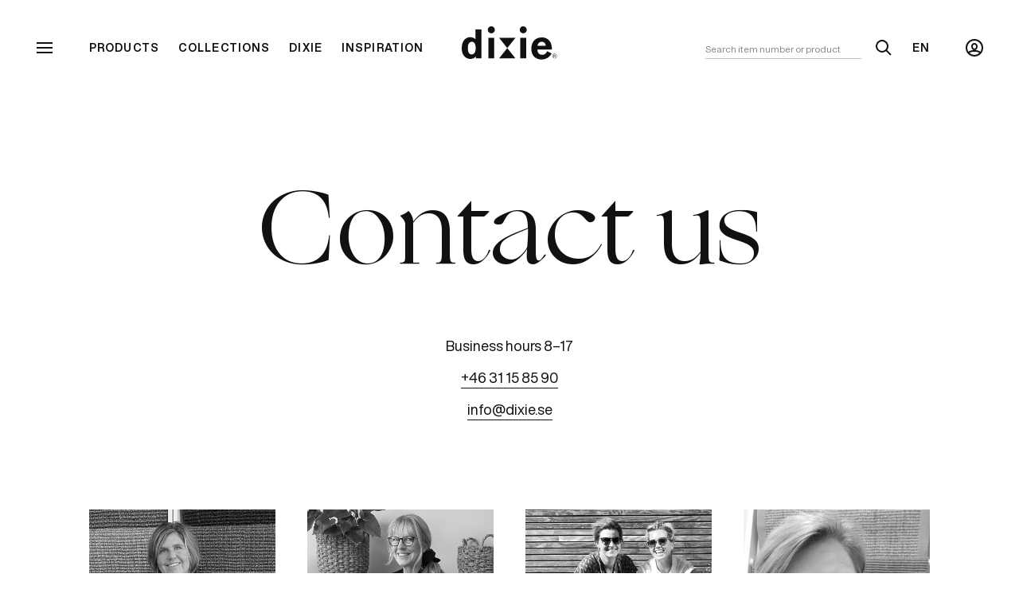

--- FILE ---
content_type: text/html; charset=UTF-8
request_url: https://www.dixie.se/en/about-dixie/contact/
body_size: 15810
content:
<!DOCTYPE html>
<html lang="en-GB">
<head>
  <meta charset="UTF-8">
  <meta http-equiv="X-UA-Compatible" content="IE=edge">
  <meta name="viewport" content="width=device-width, initial-scale=1.0, viewport-fit=cover" />
  <meta name="rest-url" content="https://www.dixie.se/wp-json/" />
  <meta name="ajax-url" content="https://www.dixie.se/wordpress/wp-admin/admin-ajax.php" />
  <title>Contact information &#x2d; Dixie</title>
	<style>img:is([sizes="auto" i], [sizes^="auto," i]) { contain-intrinsic-size: 3000px 1500px }</style>
	<link rel="alternate" href="https://www.dixie.se/om-dixie/kontakt/" hreflang="sv" />
<link rel="alternate" href="https://www.dixie.se/en/about-dixie/contact/" hreflang="en" />

<!-- The SEO Framework by Sybre Waaijer -->
<meta name="robots" content="max-snippet:-1,max-image-preview:standard,max-video-preview:-1" />
<link rel="canonical" href="https://www.dixie.se/en/about-dixie/contact/" />
<meta name="description" content="Contact information with phone number and e&#x2d;mail adress for agents and distributors in all countries" />
<meta property="og:type" content="website" />
<meta property="og:locale" content="en_GB" />
<meta property="og:site_name" content="Dixie" />
<meta property="og:title" content="Contact information" />
<meta property="og:description" content="Contact information with phone number and e&#x2d;mail adress for agents and distributors in all countries" />
<meta property="og:url" content="https://www.dixie.se/en/about-dixie/contact/" />
<meta name="twitter:card" content="summary_large_image" />
<meta name="twitter:title" content="Contact information" />
<meta name="twitter:description" content="Contact information with phone number and e&#x2d;mail adress for agents and distributors in all countries" />
<script type="application/ld+json">{"@context":"https://schema.org","@graph":[{"@type":"WebSite","@id":"https://www.dixie.se/#/schema/WebSite","url":"https://www.dixie.se/","name":"Dixie","description":"Natural Scandinavian Living","inLanguage":"en-GB","potentialAction":{"@type":"SearchAction","target":{"@type":"EntryPoint","urlTemplate":"https://www.dixie.se/en/search/{search_term_string}/"},"query-input":"required name=search_term_string"},"publisher":{"@type":"Organization","@id":"https://www.dixie.se/#/schema/Organization","name":"Dixie","url":"https://www.dixie.se/"}},{"@type":"WebPage","@id":"https://www.dixie.se/en/about-dixie/contact/","url":"https://www.dixie.se/en/about-dixie/contact/","name":"Contact information &#x2d; Dixie","description":"Contact information with phone number and e&#x2d;mail adress for agents and distributors in all countries","inLanguage":"en-GB","isPartOf":{"@id":"https://www.dixie.se/#/schema/WebSite"},"breadcrumb":{"@type":"BreadcrumbList","@id":"https://www.dixie.se/#/schema/BreadcrumbList","itemListElement":[{"@type":"ListItem","position":1,"item":"https://www.dixie.se/","name":"Dixie"},{"@type":"ListItem","position":2,"item":"https://www.dixie.se/en/about-dixie/","name":"Dixie is offering interior products with Scandinacian design heritage"},{"@type":"ListItem","position":3,"name":"Contact information"}]},"potentialAction":{"@type":"ReadAction","target":"https://www.dixie.se/en/about-dixie/contact/"}}]}</script>
<!-- / The SEO Framework by Sybre Waaijer | 10.42ms meta | 6.86ms boot -->

<script>!function(i,n,o,c){i[n]||((n=i[n]={})[o='deferedRegisterBlocks']=[],n.registerBlock=function(i,e){n[o].push([i,e])},n[c='deferedInitializeBlocks']=[],n.initializeBlock=function(i,e){n[c].push([i,e])})}(window,'brix');</script>
<style id='classic-theme-styles-inline-css'>
/*! This file is auto-generated */
.wp-block-button__link{color:#fff;background-color:#32373c;border-radius:9999px;box-shadow:none;text-decoration:none;padding:calc(.667em + 2px) calc(1.333em + 2px);font-size:1.125em}.wp-block-file__button{background:#32373c;color:#fff;text-decoration:none}
</style>
<style id='filebird-block-filebird-gallery-style-inline-css'>
ul.filebird-block-filebird-gallery{margin:auto!important;padding:0!important;width:100%}ul.filebird-block-filebird-gallery.layout-grid{display:grid;grid-gap:20px;align-items:stretch;grid-template-columns:repeat(var(--columns),1fr);justify-items:stretch}ul.filebird-block-filebird-gallery.layout-grid li img{border:1px solid #ccc;box-shadow:2px 2px 6px 0 rgba(0,0,0,.3);height:100%;max-width:100%;-o-object-fit:cover;object-fit:cover;width:100%}ul.filebird-block-filebird-gallery.layout-masonry{-moz-column-count:var(--columns);-moz-column-gap:var(--space);column-gap:var(--space);-moz-column-width:var(--min-width);columns:var(--min-width) var(--columns);display:block;overflow:auto}ul.filebird-block-filebird-gallery.layout-masonry li{margin-bottom:var(--space)}ul.filebird-block-filebird-gallery li{list-style:none}ul.filebird-block-filebird-gallery li figure{height:100%;margin:0;padding:0;position:relative;width:100%}ul.filebird-block-filebird-gallery li figure figcaption{background:linear-gradient(0deg,rgba(0,0,0,.7),rgba(0,0,0,.3) 70%,transparent);bottom:0;box-sizing:border-box;color:#fff;font-size:.8em;margin:0;max-height:100%;overflow:auto;padding:3em .77em .7em;position:absolute;text-align:center;width:100%;z-index:2}ul.filebird-block-filebird-gallery li figure figcaption a{color:inherit}

</style>
<style id='global-styles-inline-css'>
:root{--wp--preset--aspect-ratio--square: 1;--wp--preset--aspect-ratio--4-3: 4/3;--wp--preset--aspect-ratio--3-4: 3/4;--wp--preset--aspect-ratio--3-2: 3/2;--wp--preset--aspect-ratio--2-3: 2/3;--wp--preset--aspect-ratio--16-9: 16/9;--wp--preset--aspect-ratio--9-16: 9/16;--wp--preset--color--black: #000000;--wp--preset--color--cyan-bluish-gray: #abb8c3;--wp--preset--color--white: #ffffff;--wp--preset--color--pale-pink: #f78da7;--wp--preset--color--vivid-red: #cf2e2e;--wp--preset--color--luminous-vivid-orange: #ff6900;--wp--preset--color--luminous-vivid-amber: #fcb900;--wp--preset--color--light-green-cyan: #7bdcb5;--wp--preset--color--vivid-green-cyan: #00d084;--wp--preset--color--pale-cyan-blue: #8ed1fc;--wp--preset--color--vivid-cyan-blue: #0693e3;--wp--preset--color--vivid-purple: #9b51e0;--wp--preset--gradient--vivid-cyan-blue-to-vivid-purple: linear-gradient(135deg,rgba(6,147,227,1) 0%,rgb(155,81,224) 100%);--wp--preset--gradient--light-green-cyan-to-vivid-green-cyan: linear-gradient(135deg,rgb(122,220,180) 0%,rgb(0,208,130) 100%);--wp--preset--gradient--luminous-vivid-amber-to-luminous-vivid-orange: linear-gradient(135deg,rgba(252,185,0,1) 0%,rgba(255,105,0,1) 100%);--wp--preset--gradient--luminous-vivid-orange-to-vivid-red: linear-gradient(135deg,rgba(255,105,0,1) 0%,rgb(207,46,46) 100%);--wp--preset--gradient--very-light-gray-to-cyan-bluish-gray: linear-gradient(135deg,rgb(238,238,238) 0%,rgb(169,184,195) 100%);--wp--preset--gradient--cool-to-warm-spectrum: linear-gradient(135deg,rgb(74,234,220) 0%,rgb(151,120,209) 20%,rgb(207,42,186) 40%,rgb(238,44,130) 60%,rgb(251,105,98) 80%,rgb(254,248,76) 100%);--wp--preset--gradient--blush-light-purple: linear-gradient(135deg,rgb(255,206,236) 0%,rgb(152,150,240) 100%);--wp--preset--gradient--blush-bordeaux: linear-gradient(135deg,rgb(254,205,165) 0%,rgb(254,45,45) 50%,rgb(107,0,62) 100%);--wp--preset--gradient--luminous-dusk: linear-gradient(135deg,rgb(255,203,112) 0%,rgb(199,81,192) 50%,rgb(65,88,208) 100%);--wp--preset--gradient--pale-ocean: linear-gradient(135deg,rgb(255,245,203) 0%,rgb(182,227,212) 50%,rgb(51,167,181) 100%);--wp--preset--gradient--electric-grass: linear-gradient(135deg,rgb(202,248,128) 0%,rgb(113,206,126) 100%);--wp--preset--gradient--midnight: linear-gradient(135deg,rgb(2,3,129) 0%,rgb(40,116,252) 100%);--wp--preset--font-size--small: 13px;--wp--preset--font-size--medium: 20px;--wp--preset--font-size--large: 36px;--wp--preset--font-size--x-large: 42px;--wp--preset--spacing--20: 0.44rem;--wp--preset--spacing--30: 0.67rem;--wp--preset--spacing--40: 1rem;--wp--preset--spacing--50: 1.5rem;--wp--preset--spacing--60: 2.25rem;--wp--preset--spacing--70: 3.38rem;--wp--preset--spacing--80: 5.06rem;--wp--preset--shadow--natural: 6px 6px 9px rgba(0, 0, 0, 0.2);--wp--preset--shadow--deep: 12px 12px 50px rgba(0, 0, 0, 0.4);--wp--preset--shadow--sharp: 6px 6px 0px rgba(0, 0, 0, 0.2);--wp--preset--shadow--outlined: 6px 6px 0px -3px rgba(255, 255, 255, 1), 6px 6px rgba(0, 0, 0, 1);--wp--preset--shadow--crisp: 6px 6px 0px rgba(0, 0, 0, 1);}:where(.is-layout-flex){gap: 0.5em;}:where(.is-layout-grid){gap: 0.5em;}body .is-layout-flex{display: flex;}.is-layout-flex{flex-wrap: wrap;align-items: center;}.is-layout-flex > :is(*, div){margin: 0;}body .is-layout-grid{display: grid;}.is-layout-grid > :is(*, div){margin: 0;}:where(.wp-block-columns.is-layout-flex){gap: 2em;}:where(.wp-block-columns.is-layout-grid){gap: 2em;}:where(.wp-block-post-template.is-layout-flex){gap: 1.25em;}:where(.wp-block-post-template.is-layout-grid){gap: 1.25em;}.has-black-color{color: var(--wp--preset--color--black) !important;}.has-cyan-bluish-gray-color{color: var(--wp--preset--color--cyan-bluish-gray) !important;}.has-white-color{color: var(--wp--preset--color--white) !important;}.has-pale-pink-color{color: var(--wp--preset--color--pale-pink) !important;}.has-vivid-red-color{color: var(--wp--preset--color--vivid-red) !important;}.has-luminous-vivid-orange-color{color: var(--wp--preset--color--luminous-vivid-orange) !important;}.has-luminous-vivid-amber-color{color: var(--wp--preset--color--luminous-vivid-amber) !important;}.has-light-green-cyan-color{color: var(--wp--preset--color--light-green-cyan) !important;}.has-vivid-green-cyan-color{color: var(--wp--preset--color--vivid-green-cyan) !important;}.has-pale-cyan-blue-color{color: var(--wp--preset--color--pale-cyan-blue) !important;}.has-vivid-cyan-blue-color{color: var(--wp--preset--color--vivid-cyan-blue) !important;}.has-vivid-purple-color{color: var(--wp--preset--color--vivid-purple) !important;}.has-black-background-color{background-color: var(--wp--preset--color--black) !important;}.has-cyan-bluish-gray-background-color{background-color: var(--wp--preset--color--cyan-bluish-gray) !important;}.has-white-background-color{background-color: var(--wp--preset--color--white) !important;}.has-pale-pink-background-color{background-color: var(--wp--preset--color--pale-pink) !important;}.has-vivid-red-background-color{background-color: var(--wp--preset--color--vivid-red) !important;}.has-luminous-vivid-orange-background-color{background-color: var(--wp--preset--color--luminous-vivid-orange) !important;}.has-luminous-vivid-amber-background-color{background-color: var(--wp--preset--color--luminous-vivid-amber) !important;}.has-light-green-cyan-background-color{background-color: var(--wp--preset--color--light-green-cyan) !important;}.has-vivid-green-cyan-background-color{background-color: var(--wp--preset--color--vivid-green-cyan) !important;}.has-pale-cyan-blue-background-color{background-color: var(--wp--preset--color--pale-cyan-blue) !important;}.has-vivid-cyan-blue-background-color{background-color: var(--wp--preset--color--vivid-cyan-blue) !important;}.has-vivid-purple-background-color{background-color: var(--wp--preset--color--vivid-purple) !important;}.has-black-border-color{border-color: var(--wp--preset--color--black) !important;}.has-cyan-bluish-gray-border-color{border-color: var(--wp--preset--color--cyan-bluish-gray) !important;}.has-white-border-color{border-color: var(--wp--preset--color--white) !important;}.has-pale-pink-border-color{border-color: var(--wp--preset--color--pale-pink) !important;}.has-vivid-red-border-color{border-color: var(--wp--preset--color--vivid-red) !important;}.has-luminous-vivid-orange-border-color{border-color: var(--wp--preset--color--luminous-vivid-orange) !important;}.has-luminous-vivid-amber-border-color{border-color: var(--wp--preset--color--luminous-vivid-amber) !important;}.has-light-green-cyan-border-color{border-color: var(--wp--preset--color--light-green-cyan) !important;}.has-vivid-green-cyan-border-color{border-color: var(--wp--preset--color--vivid-green-cyan) !important;}.has-pale-cyan-blue-border-color{border-color: var(--wp--preset--color--pale-cyan-blue) !important;}.has-vivid-cyan-blue-border-color{border-color: var(--wp--preset--color--vivid-cyan-blue) !important;}.has-vivid-purple-border-color{border-color: var(--wp--preset--color--vivid-purple) !important;}.has-vivid-cyan-blue-to-vivid-purple-gradient-background{background: var(--wp--preset--gradient--vivid-cyan-blue-to-vivid-purple) !important;}.has-light-green-cyan-to-vivid-green-cyan-gradient-background{background: var(--wp--preset--gradient--light-green-cyan-to-vivid-green-cyan) !important;}.has-luminous-vivid-amber-to-luminous-vivid-orange-gradient-background{background: var(--wp--preset--gradient--luminous-vivid-amber-to-luminous-vivid-orange) !important;}.has-luminous-vivid-orange-to-vivid-red-gradient-background{background: var(--wp--preset--gradient--luminous-vivid-orange-to-vivid-red) !important;}.has-very-light-gray-to-cyan-bluish-gray-gradient-background{background: var(--wp--preset--gradient--very-light-gray-to-cyan-bluish-gray) !important;}.has-cool-to-warm-spectrum-gradient-background{background: var(--wp--preset--gradient--cool-to-warm-spectrum) !important;}.has-blush-light-purple-gradient-background{background: var(--wp--preset--gradient--blush-light-purple) !important;}.has-blush-bordeaux-gradient-background{background: var(--wp--preset--gradient--blush-bordeaux) !important;}.has-luminous-dusk-gradient-background{background: var(--wp--preset--gradient--luminous-dusk) !important;}.has-pale-ocean-gradient-background{background: var(--wp--preset--gradient--pale-ocean) !important;}.has-electric-grass-gradient-background{background: var(--wp--preset--gradient--electric-grass) !important;}.has-midnight-gradient-background{background: var(--wp--preset--gradient--midnight) !important;}.has-small-font-size{font-size: var(--wp--preset--font-size--small) !important;}.has-medium-font-size{font-size: var(--wp--preset--font-size--medium) !important;}.has-large-font-size{font-size: var(--wp--preset--font-size--large) !important;}.has-x-large-font-size{font-size: var(--wp--preset--font-size--x-large) !important;}
:where(.wp-block-post-template.is-layout-flex){gap: 1.25em;}:where(.wp-block-post-template.is-layout-grid){gap: 1.25em;}
:where(.wp-block-columns.is-layout-flex){gap: 2em;}:where(.wp-block-columns.is-layout-grid){gap: 2em;}
:root :where(.wp-block-pullquote){font-size: 1.5em;line-height: 1.6;}
</style>
<style id='woocommerce-inline-inline-css'>
.woocommerce form .form-row .required { visibility: visible; }
</style>
<link rel='stylesheet' id='brix-css' href='https://www.dixie.se/themes/brix3/assets/styles/app-bundle.css?ver=1746444734' media='all' />
<meta name="theme-color" content="#ffffff">
<script src="https://www.dixie.se/wordpress/wp-includes/js/jquery/jquery.min.js?ver=3.7.1" id="jquery-core-js"></script>
<script src="https://www.dixie.se/wordpress/wp-includes/js/jquery/jquery-migrate.min.js?ver=3.4.1" id="jquery-migrate-js"></script>
<script src="https://www.dixie.se/mu-plugins/woocommerce/assets/js/jquery-blockui/jquery.blockUI.min.js?ver=2.7.0-wc.8.9.3" id="jquery-blockui-js" defer data-wp-strategy="defer"></script>
<script id="wc-add-to-cart-js-extra">
var wc_add_to_cart_params = {"ajax_url":"\/wordpress\/wp-admin\/admin-ajax.php","wc_ajax_url":"\/en\/?wc-ajax=%%endpoint%%","i18n_view_cart":"View cart","cart_url":"https:\/\/www.dixie.se\/en\/cart\/","is_cart":"","cart_redirect_after_add":"no"};
</script>
<script src="https://www.dixie.se/mu-plugins/woocommerce/assets/js/frontend/add-to-cart.min.js?ver=8.9.3" id="wc-add-to-cart-js" defer data-wp-strategy="defer"></script>
<script src="https://www.dixie.se/mu-plugins/woocommerce/assets/js/js-cookie/js.cookie.min.js?ver=2.1.4-wc.8.9.3" id="js-cookie-js" defer data-wp-strategy="defer"></script>
<script id="woocommerce-js-extra">
var woocommerce_params = {"ajax_url":"\/wordpress\/wp-admin\/admin-ajax.php","wc_ajax_url":"\/en\/?wc-ajax=%%endpoint%%"};
</script>
<script src="https://www.dixie.se/mu-plugins/woocommerce/assets/js/frontend/woocommerce.min.js?ver=8.9.3" id="woocommerce-js" defer data-wp-strategy="defer"></script>
<script src="https://www.dixie.se/themes/brix3/assets/scripts/app-bundle.js?ver=1746444734" id="brix-js"></script>
<link rel="https://api.w.org/" href="https://www.dixie.se/wp-json/" /><link rel="alternate" title="JSON" type="application/json" href="https://www.dixie.se/wp-json/wp/v2/pages/5643" /><link rel="EditURI" type="application/rsd+xml" title="RSD" href="https://www.dixie.se/wordpress/xmlrpc.php?rsd" />
<link rel="icon" type="image/png" sizes="16x16" href="https://www.dixie.se/uploads/2021/11/android-chrome-512x512-1-300x300-1-16x16.png" />
<link rel="icon" type="image/png" sizes="32x32" href="https://www.dixie.se/uploads/2021/11/android-chrome-512x512-1-300x300-1-32x32.png" />
<link rel="shortcut icon" href="https://www.dixie.se/uploads/2021/11/android-chrome-512x512-1-300x300-1-48x48.ico" />
<link rel="apple-touch-icon" sizes="180x180" href="https://www.dixie.se/uploads/2021/11/android-chrome-512x512-1-300x300-1-180x180.png" />
<style> :root {--color-gpdmumndvb: #111111;--color-pywjcacvfv: #ffffff;--color-iaevhltmla: #dbd6c1;--color-weqrxnrxgw: #acb3a2;--color-yoycstrnws: #f4f2ec;--color-zfxldmybec: #d2663a;} </style>	<noscript><style>.woocommerce-product-gallery{ opacity: 1 !important; }</style></noscript>
	<script>(function(w,d,s,l,i){w[l]=w[l]||[];w[l].push({'gtm.start':
new Date().getTime(),event:'gtm.js'});var f=d.getElementsByTagName(s)[0],
j=d.createElement(s),dl=l!='dataLayer'?'&l='+l:'';j.async=true;j.src=
'https://www.googletagmanager.com/gtm.js?id='+i+dl;f.parentNode.insertBefore(j,f);
})(window,document,'script','dataLayer',"GTM-K6FFXPN");</script>
<style>
/**
 * Calculate the luminance for a color.
 * See https://www.w3.org/TR/WCAG20-TECHS/G17.html#G17-tests
 */
/**
 * Calculate the contrast ratio between two colors.
 * See https://www.w3.org/TR/WCAG20-TECHS/G17.html#G17-tests
 */
/**
 * Determine whether to use dark or light text on top of given color.
 * Returns black for dark text and white for light text.
 */
@keyframes scale-element {
  0% {
    transform: scaleX(0);
  }
  100% {
    transform: scaleX(1);
  }
}@keyframes loader-bounce {
  0%, 100% {
    transform: scale(0);
  }
  50% {
    transform: scale(1);
  }
}@keyframes opacity-fade-in {
  to {
    opacity: 1;
  }
}.fadeInOpacity {
  opacity: 0;
}.animate-fadeInOpacity {
  animation-name: opacity-fade-in;
  animation-duration: 2s;
  animation-timing-function: ease;
  animation-fill-mode: forwards;
}@keyframes right-slide-in {
  to {
    opacity: 1;
    transform: translateX(0);
  }
}.slideInRight {
  opacity: 0;
  transform: translateX(25%);
}.animate-slideInRight {
  animation-name: right-slide-in;
  animation-duration: 1500ms;
  animation-timing-function: ease;
  animation-fill-mode: forwards;
}@keyframes left-slide-in {
  to {
    opacity: 1;
    transform: translateX(0);
  }
}.slideInLeft {
  opacity: 0;
  transform: translateX(-25%);
}.animate-slideInLeft {
  animation-name: left-slide-in;
  animation-duration: 1500ms;
  animation-timing-function: ease;
  animation-fill-mode: forwards;
}@keyframes bottom-slide-in {
  to {
    opacity: 1;
    transform: translateY(0);
  }
}.slideInBottom {
  opacity: 0;
  transform: translateY(15%);
}.animate-slideInBottom {
  animation-name: bottom-slide-in;
  animation-duration: 1500ms;
  animation-timing-function: ease;
  animation-fill-mode: forwards;
}@keyframes top-slide-in {
  to {
    opacity: 1;
    transform: translateY(0);
  }
}.slideInTop {
  opacity: 0;
  transform: translateY(-15%);
  animation-name: top-slide-in;
  animation-duration: 1500ms;
  animation-timing-function: ease;
  animation-fill-mode: forwards;
}.h1-transition {
  transition: all 1000ms ease;
}#brix-hero-5643-78fd7aaa-94e8-4e8d-8394-8a646cd07ec0 {
  padding-top: 12px;
  padding-bottom: 12px;
  margin-top: 0px;
  margin-bottom: 0px;
  min-height: 360px;
}@media (min-width: 768px) {
  #brix-hero-5643-78fd7aaa-94e8-4e8d-8394-8a646cd07ec0 {
    padding-bottom: 24px;
    padding-top: 24px;
    margin-top: 0px;
    margin-bottom: 0px;
  }
}#brix-hero-5643-78fd7aaa-94e8-4e8d-8394-8a646cd07ec0.brix-block:not(.-inner):first-child {
  padding-top: calc(12px + 72px);
  padding-bottom: 12px;
}@media (min-width: 768px) {
  #brix-hero-5643-78fd7aaa-94e8-4e8d-8394-8a646cd07ec0.brix-block:not(.-inner):first-child {
    padding-top: calc(24px + 72px);
    padding-bottom: 24px;
  }
}@media (min-width: 1208px) {
  #brix-hero-5643-78fd7aaa-94e8-4e8d-8394-8a646cd07ec0.brix-block:not(.-inner):first-child {
    padding-top: calc(24px + 120px);
    padding-bottom: 24px;
  }
}#brix-hero-5643-78fd7aaa-94e8-4e8d-8394-8a646cd07ec0.brix-block:first-child {
  min-height: calc(360px + 72px);
}@media (min-width: 768px) {
  #brix-hero-5643-78fd7aaa-94e8-4e8d-8394-8a646cd07ec0.brix-block:first-child {
    min-height: calc(360px + 72px);
  }
}@media (min-width: 1024px) {
  #brix-hero-5643-78fd7aaa-94e8-4e8d-8394-8a646cd07ec0.brix-block:first-child {
    min-height: calc(504px + 72px);
  }
}@media (min-width: 1208px) {
  #brix-hero-5643-78fd7aaa-94e8-4e8d-8394-8a646cd07ec0.brix-block:first-child {
    min-height: calc(504px + 120px);
  }
}@media (min-width: 768px) {
  #brix-hero-5643-78fd7aaa-94e8-4e8d-8394-8a646cd07ec0 {
    min-height: 360px;
  }
}@media (min-width: 1024px) {
  #brix-hero-5643-78fd7aaa-94e8-4e8d-8394-8a646cd07ec0 {
    min-height: 504px;
  }
}@media (min-width: 1208px) {
  #brix-hero-5643-78fd7aaa-94e8-4e8d-8394-8a646cd07ec0 {
    min-height: 504px;
  }
}#brix-hero-5643-78fd7aaa-94e8-4e8d-8394-8a646cd07ec0 > .background > .image.-cover {
  object-position: 50% 50%;
}#brix-hero-5643-78fd7aaa-94e8-4e8d-8394-8a646cd07ec0 > .content {
  max-width: 1208px;
  align-items: center;
  justify-content: center;
  text-align: center;
}#brix-hero-5643-78fd7aaa-94e8-4e8d-8394-8a646cd07ec0 > .content > .image {
  max-width: 100%;
}#brix-contact-list-5643-bafe116a-d985-4c87-9d18-e44ba6221aae {
  margin-top: 0px;
  margin-bottom: 0px;
  padding-top: 8px;
  padding-bottom: 8px;
}@media (min-width: 768px) {
  #brix-contact-list-5643-bafe116a-d985-4c87-9d18-e44ba6221aae {
    margin-top: 0px;
    margin-bottom: 0px;
    padding-top: 16px;
    padding-bottom: 16px;
  }
}#brix-contact-list-5643-bafe116a-d985-4c87-9d18-e44ba6221aae > .content {
  max-width: 1208px;
}#brix-hero-5643-e4d68470-ed2f-4943-932e-5365093b5153 {
  padding-top: 0px;
  padding-bottom: 0px;
  margin-top: 0px;
  margin-bottom: 0px;
}@media (min-width: 768px) {
  #brix-hero-5643-e4d68470-ed2f-4943-932e-5365093b5153 {
    padding-bottom: 0px;
    padding-top: 0px;
    margin-top: 0px;
    margin-bottom: 0px;
  }
}#brix-hero-5643-e4d68470-ed2f-4943-932e-5365093b5153.brix-block:not(.-inner):first-child {
  padding-top: calc(0px + 72px);
  padding-bottom: 0px;
}@media (min-width: 768px) {
  #brix-hero-5643-e4d68470-ed2f-4943-932e-5365093b5153.brix-block:not(.-inner):first-child {
    padding-top: calc(0px + 72px);
    padding-bottom: 0px;
  }
}@media (min-width: 1208px) {
  #brix-hero-5643-e4d68470-ed2f-4943-932e-5365093b5153.brix-block:not(.-inner):first-child {
    padding-top: calc(0px + 120px);
    padding-bottom: 0px;
  }
}#brix-hero-5643-e4d68470-ed2f-4943-932e-5365093b5153 > .background > .image.-cover {
  object-position: 50% 50%;
}#brix-hero-5643-e4d68470-ed2f-4943-932e-5365093b5153 > .content {
  max-width: 100%;
  align-items: center;
  justify-content: flex-end;
  text-align: center;
}#brix-hero-5643-e4d68470-ed2f-4943-932e-5365093b5153 > .content > .image {
  max-width: 100%;
}#brix-hero-5643-e4d68470-ed2f-4943-932e-5365093b5153 > .content > .pre-heading {
  color: var(--color-pywjcacvfv);
}#brix-hero-5643-e4d68470-ed2f-4943-932e-5365093b5153 > .content > .heading {
  color: var(--color-pywjcacvfv);
}#brix-hero-5643-e5231150-b8a2-46e9-b3d1-b73e9af5b577 {
  padding-top: 0px;
  padding-bottom: 0px;
  margin-top: 0px;
  margin-bottom: 0px;
}@media (min-width: 768px) {
  #brix-hero-5643-e5231150-b8a2-46e9-b3d1-b73e9af5b577 {
    padding-bottom: 0px;
    padding-top: 0px;
    margin-top: 0px;
    margin-bottom: 0px;
  }
}#brix-hero-5643-e5231150-b8a2-46e9-b3d1-b73e9af5b577.brix-block:not(.-inner):first-child {
  padding-top: calc(0px + 72px);
  padding-bottom: 0px;
}@media (min-width: 768px) {
  #brix-hero-5643-e5231150-b8a2-46e9-b3d1-b73e9af5b577.brix-block:not(.-inner):first-child {
    padding-top: calc(0px + 72px);
    padding-bottom: 0px;
  }
}@media (min-width: 1208px) {
  #brix-hero-5643-e5231150-b8a2-46e9-b3d1-b73e9af5b577.brix-block:not(.-inner):first-child {
    padding-top: calc(0px + 120px);
    padding-bottom: 0px;
  }
}#brix-hero-5643-e5231150-b8a2-46e9-b3d1-b73e9af5b577 > .background > .image.-cover {
  object-position: 50% 50%;
}#brix-hero-5643-e5231150-b8a2-46e9-b3d1-b73e9af5b577 > .content {
  max-width: 100%;
  align-items: center;
  justify-content: flex-end;
  text-align: center;
}#brix-hero-5643-e5231150-b8a2-46e9-b3d1-b73e9af5b577 > .content > .image {
  max-width: 100%;
}#brix-hero-5643-e5231150-b8a2-46e9-b3d1-b73e9af5b577 > .content > .heading {
  color: var(--color-pywjcacvfv);
}#brix-hero-5643-e5231150-b8a2-46e9-b3d1-b73e9af5b577 > .content > .content-text {
  color: var(--color-pywjcacvfv);
}#brix-hero-5643-e5231150-b8a2-46e9-b3d1-b73e9af5b577 > .content > .button {
  color: var(--color-pywjcacvfv);
}#brix-hero-5643-e5231150-b8a2-46e9-b3d1-b73e9af5b577 > .content > .button.-border {
  border-color: var(--color-pywjcacvfv);
}#brix-grid-5643-b8ceabb7-79eb-4495-8efb-4caa5c7336bf {
  margin-top: 0px;
  margin-bottom: 0px;
  padding-top: 32px;
  padding-bottom: 32px;
}@media (min-width: 768px) {
  #brix-grid-5643-b8ceabb7-79eb-4495-8efb-4caa5c7336bf {
    margin-top: 0px;
    margin-bottom: 0px;
    padding-top: 64px;
    padding-bottom: 64px;
  }
}#brix-grid-5643-b8ceabb7-79eb-4495-8efb-4caa5c7336bf > .background > .image.-cover {
  object-position: 50% 50%;
}#brix-grid-5643-b8ceabb7-79eb-4495-8efb-4caa5c7336bf > .content {
  max-width: 1208px;
}@media (max-width: 575px) {
  #brix-grid-5643-b8ceabb7-79eb-4495-8efb-4caa5c7336bf > .content.-no-gutter[data-column-count-mobile="1"].-with-inner-padding > .brix-block.-inner, #brix-grid-5643-b8ceabb7-79eb-4495-8efb-4caa5c7336bf > .content.-no-gutter[data-column-count-mobile="1"].-with-inner-padding > .brix-block.-inner:nth-child(1n + 1) {
    flex-grow: 0;
    flex-shrink: 0;
    flex-basis: calc((100% / 1));
  }
  #brix-grid-5643-b8ceabb7-79eb-4495-8efb-4caa5c7336bf > .content.-no-gutter[data-column-count-mobile="1"].-with-inner-padding > .brix-block.-inner:nth-child(1n + 1) {
    padding-left: 20px;
    padding-right: 20px;
  }
  #brix-grid-5643-b8ceabb7-79eb-4495-8efb-4caa5c7336bf > .content.-no-gutter[data-column-count-mobile="1"] > .brix-block.-inner {
    position: relative;
    flex-grow: 0;
    flex-shrink: 0;
    flex-basis: calc((100% / 1) + (calc(24px / 2) / 1 * 2));
    padding-left: 20px;
    padding-right: 20px;
  }
  #brix-grid-5643-b8ceabb7-79eb-4495-8efb-4caa5c7336bf > .content.-no-gutter[data-column-count-mobile="1"] > .brix-block.-inner:nth-child(1n + 1) {
    flex-grow: 0;
    flex-shrink: 0;
    flex-basis: calc((100% / 1) - (calc(24px / 2) / 1 * (1 - 2)));
  }
  #brix-grid-5643-b8ceabb7-79eb-4495-8efb-4caa5c7336bf > .content.-no-gutter[data-column-count-mobile="1"] > .brix-block.-inner:nth-child(1n + 1) {
    padding-left: 0;
  }
  #brix-grid-5643-b8ceabb7-79eb-4495-8efb-4caa5c7336bf > .content.-no-gutter[data-column-count-mobile="1"] > .brix-block.-inner:nth-child(1n + 1) {
    padding-right: 0;
  }
  #brix-grid-5643-b8ceabb7-79eb-4495-8efb-4caa5c7336bf > .content.-with-gutter[data-column-count-mobile="1"].-with-inner-padding > .brix-block.-inner {
    padding-left: 20px;
    padding-right: 20px;
  }
  #brix-grid-5643-b8ceabb7-79eb-4495-8efb-4caa5c7336bf > .content.-with-gutter[data-column-count-mobile="1"] > .brix-block.-inner {
    flex-grow: 0;
    flex-shrink: 0;
    flex-basis: calc((100% / 1) - 24px + (24px / 1));
    margin: 0 0 24px 24px;
  }
  #brix-grid-5643-b8ceabb7-79eb-4495-8efb-4caa5c7336bf > .content.-with-gutter[data-column-count-mobile="1"] > .brix-block.-inner:nth-child(1n + 1) {
    margin-left: 0;
  }
  #brix-grid-5643-b8ceabb7-79eb-4495-8efb-4caa5c7336bf > .content.-with-gutter[data-column-count-mobile="1"] > .brix-block.-inner:nth-child(1n+1):nth-last-child(-n + 1), #brix-grid-5643-b8ceabb7-79eb-4495-8efb-4caa5c7336bf > .content.-with-gutter[data-column-count-mobile="1"] > .brix-block.-inner:nth-child(1n+1):nth-last-child(-n + 1) ~ .brix-block.-inner {
    margin-bottom: 0;
  }
}@media (max-width: 575px) and (min-width: 768px) {
  #brix-grid-5643-b8ceabb7-79eb-4495-8efb-4caa5c7336bf > .content.-no-gutter[data-column-count-mobile="1"].-with-inner-padding > .brix-block.-inner:nth-child(1n + 1) {
    padding-left: 40px;
    padding-right: 40px;
  }
}@media (max-width: 575px) and (min-width: 768px) {
  #brix-grid-5643-b8ceabb7-79eb-4495-8efb-4caa5c7336bf > .content.-no-gutter[data-column-count-mobile="1"] > .brix-block.-inner {
    padding-left: 40px;
    padding-right: 40px;
  }
}@media (max-width: 575px) and (min-width: 768px) {
  #brix-grid-5643-b8ceabb7-79eb-4495-8efb-4caa5c7336bf > .content.-with-gutter[data-column-count-mobile="1"].-with-inner-padding > .brix-block.-inner {
    padding-left: 40px;
    padding-right: 40px;
  }
}@media (min-width: 576px) and (max-width: 767px) {
  #brix-grid-5643-b8ceabb7-79eb-4495-8efb-4caa5c7336bf > .content.-no-gutter[data-column-count-tablet="2"].-with-inner-padding > .brix-block.-inner, #brix-grid-5643-b8ceabb7-79eb-4495-8efb-4caa5c7336bf > .content.-no-gutter[data-column-count-tablet="2"].-with-inner-padding > .brix-block.-inner:nth-child(2n + 1), #brix-grid-5643-b8ceabb7-79eb-4495-8efb-4caa5c7336bf > .content.-no-gutter[data-column-count-tablet="2"].-with-inner-padding > .brix-block.-inner:nth-child(2n + 2) {
    flex-grow: 0;
    flex-shrink: 0;
    flex-basis: calc((100% / 2));
  }
  #brix-grid-5643-b8ceabb7-79eb-4495-8efb-4caa5c7336bf > .content.-no-gutter[data-column-count-tablet="2"].-with-inner-padding > .brix-block.-inner:nth-child(2n + 1), #brix-grid-5643-b8ceabb7-79eb-4495-8efb-4caa5c7336bf > .content.-no-gutter[data-column-count-tablet="2"].-with-inner-padding > .brix-block.-inner:nth-child(2n + 2) {
    padding-left: 20px;
    padding-right: 20px;
  }
  #brix-grid-5643-b8ceabb7-79eb-4495-8efb-4caa5c7336bf > .content.-no-gutter[data-column-count-tablet="2"] > .brix-block.-inner {
    position: relative;
    flex-grow: 0;
    flex-shrink: 0;
    flex-basis: calc((100% / 2) + (calc(24px / 2) / 2 * 2));
    padding-left: 20px;
    padding-right: 20px;
  }
  #brix-grid-5643-b8ceabb7-79eb-4495-8efb-4caa5c7336bf > .content.-no-gutter[data-column-count-tablet="2"] > .brix-block.-inner:nth-child(2n + 1), #brix-grid-5643-b8ceabb7-79eb-4495-8efb-4caa5c7336bf > .content.-no-gutter[data-column-count-tablet="2"] > .brix-block.-inner:nth-child(2n + 2) {
    flex-grow: 0;
    flex-shrink: 0;
    flex-basis: calc((100% / 2) - (calc(24px / 2) / 2 * (2 - 2)));
  }
  #brix-grid-5643-b8ceabb7-79eb-4495-8efb-4caa5c7336bf > .content.-no-gutter[data-column-count-tablet="2"] > .brix-block.-inner:nth-child(2n + 1) {
    padding-left: 0;
  }
  #brix-grid-5643-b8ceabb7-79eb-4495-8efb-4caa5c7336bf > .content.-no-gutter[data-column-count-tablet="2"] > .brix-block.-inner:nth-child(2n + 2) {
    padding-right: 0;
  }
  #brix-grid-5643-b8ceabb7-79eb-4495-8efb-4caa5c7336bf > .content.-with-gutter[data-column-count-tablet="2"].-with-inner-padding > .brix-block.-inner {
    padding-left: 20px;
    padding-right: 20px;
  }
  #brix-grid-5643-b8ceabb7-79eb-4495-8efb-4caa5c7336bf > .content.-with-gutter[data-column-count-tablet="2"] > .brix-block.-inner {
    flex-grow: 0;
    flex-shrink: 0;
    flex-basis: calc((100% / 2) - 24px + (24px / 2));
    margin: 0 0 24px 24px;
  }
  #brix-grid-5643-b8ceabb7-79eb-4495-8efb-4caa5c7336bf > .content.-with-gutter[data-column-count-tablet="2"] > .brix-block.-inner:nth-child(2n + 1) {
    margin-left: 0;
  }
  #brix-grid-5643-b8ceabb7-79eb-4495-8efb-4caa5c7336bf > .content.-with-gutter[data-column-count-tablet="2"] > .brix-block.-inner:nth-child(2n+1):nth-last-child(-n + 2), #brix-grid-5643-b8ceabb7-79eb-4495-8efb-4caa5c7336bf > .content.-with-gutter[data-column-count-tablet="2"] > .brix-block.-inner:nth-child(2n+1):nth-last-child(-n + 2) ~ .brix-block.-inner {
    margin-bottom: 0;
  }
}@media (min-width: 576px) and (max-width: 767px) and (min-width: 768px) {
  #brix-grid-5643-b8ceabb7-79eb-4495-8efb-4caa5c7336bf > .content.-no-gutter[data-column-count-tablet="2"].-with-inner-padding > .brix-block.-inner:nth-child(2n + 1), #brix-grid-5643-b8ceabb7-79eb-4495-8efb-4caa5c7336bf > .content.-no-gutter[data-column-count-tablet="2"].-with-inner-padding > .brix-block.-inner:nth-child(2n + 2) {
    padding-left: 40px;
    padding-right: 40px;
  }
}@media (min-width: 576px) and (max-width: 767px) and (min-width: 768px) {
  #brix-grid-5643-b8ceabb7-79eb-4495-8efb-4caa5c7336bf > .content.-no-gutter[data-column-count-tablet="2"] > .brix-block.-inner {
    padding-left: 40px;
    padding-right: 40px;
  }
}@media (min-width: 576px) and (max-width: 767px) and (min-width: 768px) {
  #brix-grid-5643-b8ceabb7-79eb-4495-8efb-4caa5c7336bf > .content.-with-gutter[data-column-count-tablet="2"].-with-inner-padding > .brix-block.-inner {
    padding-left: 40px;
    padding-right: 40px;
  }
}@media (min-width: 768px) and (max-width: 1023px) {
  #brix-grid-5643-b8ceabb7-79eb-4495-8efb-4caa5c7336bf > .content.-no-gutter[data-column-count-tablet="2"].-with-inner-padding > .brix-block.-inner, #brix-grid-5643-b8ceabb7-79eb-4495-8efb-4caa5c7336bf > .content.-no-gutter[data-column-count-tablet="2"].-with-inner-padding > .brix-block.-inner:nth-child(2n + 1), #brix-grid-5643-b8ceabb7-79eb-4495-8efb-4caa5c7336bf > .content.-no-gutter[data-column-count-tablet="2"].-with-inner-padding > .brix-block.-inner:nth-child(2n + 2) {
    flex-grow: 0;
    flex-shrink: 0;
    flex-basis: calc((100% / 2));
  }
  #brix-grid-5643-b8ceabb7-79eb-4495-8efb-4caa5c7336bf > .content.-no-gutter[data-column-count-tablet="2"].-with-inner-padding > .brix-block.-inner:nth-child(2n + 1), #brix-grid-5643-b8ceabb7-79eb-4495-8efb-4caa5c7336bf > .content.-no-gutter[data-column-count-tablet="2"].-with-inner-padding > .brix-block.-inner:nth-child(2n + 2) {
    padding-left: 20px;
    padding-right: 20px;
  }
  #brix-grid-5643-b8ceabb7-79eb-4495-8efb-4caa5c7336bf > .content.-no-gutter[data-column-count-tablet="2"] > .brix-block.-inner {
    position: relative;
    flex-grow: 0;
    flex-shrink: 0;
    flex-basis: calc((100% / 2) + (calc(40px / 2) / 2 * 2));
    padding-left: 20px;
    padding-right: 20px;
  }
  #brix-grid-5643-b8ceabb7-79eb-4495-8efb-4caa5c7336bf > .content.-no-gutter[data-column-count-tablet="2"] > .brix-block.-inner:nth-child(2n + 1), #brix-grid-5643-b8ceabb7-79eb-4495-8efb-4caa5c7336bf > .content.-no-gutter[data-column-count-tablet="2"] > .brix-block.-inner:nth-child(2n + 2) {
    flex-grow: 0;
    flex-shrink: 0;
    flex-basis: calc((100% / 2) - (calc(40px / 2) / 2 * (2 - 2)));
  }
  #brix-grid-5643-b8ceabb7-79eb-4495-8efb-4caa5c7336bf > .content.-no-gutter[data-column-count-tablet="2"] > .brix-block.-inner:nth-child(2n + 1) {
    padding-left: 0;
  }
  #brix-grid-5643-b8ceabb7-79eb-4495-8efb-4caa5c7336bf > .content.-no-gutter[data-column-count-tablet="2"] > .brix-block.-inner:nth-child(2n + 2) {
    padding-right: 0;
  }
  #brix-grid-5643-b8ceabb7-79eb-4495-8efb-4caa5c7336bf > .content.-with-gutter[data-column-count-tablet="2"].-with-inner-padding > .brix-block.-inner {
    padding-left: 20px;
    padding-right: 20px;
  }
  #brix-grid-5643-b8ceabb7-79eb-4495-8efb-4caa5c7336bf > .content.-with-gutter[data-column-count-tablet="2"] > .brix-block.-inner {
    flex-grow: 0;
    flex-shrink: 0;
    flex-basis: calc((100% / 2) - 40px + (40px / 2));
    margin: 0 0 40px 40px;
  }
  #brix-grid-5643-b8ceabb7-79eb-4495-8efb-4caa5c7336bf > .content.-with-gutter[data-column-count-tablet="2"] > .brix-block.-inner:nth-child(2n + 1) {
    margin-left: 0;
  }
  #brix-grid-5643-b8ceabb7-79eb-4495-8efb-4caa5c7336bf > .content.-with-gutter[data-column-count-tablet="2"] > .brix-block.-inner:nth-child(2n+1):nth-last-child(-n + 2), #brix-grid-5643-b8ceabb7-79eb-4495-8efb-4caa5c7336bf > .content.-with-gutter[data-column-count-tablet="2"] > .brix-block.-inner:nth-child(2n+1):nth-last-child(-n + 2) ~ .brix-block.-inner {
    margin-bottom: 0;
  }
}@media (min-width: 768px) and (max-width: 1023px) and (min-width: 768px) {
  #brix-grid-5643-b8ceabb7-79eb-4495-8efb-4caa5c7336bf > .content.-no-gutter[data-column-count-tablet="2"].-with-inner-padding > .brix-block.-inner:nth-child(2n + 1), #brix-grid-5643-b8ceabb7-79eb-4495-8efb-4caa5c7336bf > .content.-no-gutter[data-column-count-tablet="2"].-with-inner-padding > .brix-block.-inner:nth-child(2n + 2) {
    padding-left: 40px;
    padding-right: 40px;
  }
}@media (min-width: 768px) and (max-width: 1023px) and (min-width: 768px) {
  #brix-grid-5643-b8ceabb7-79eb-4495-8efb-4caa5c7336bf > .content.-no-gutter[data-column-count-tablet="2"] > .brix-block.-inner {
    padding-left: 40px;
    padding-right: 40px;
  }
}@media (min-width: 768px) and (max-width: 1023px) and (min-width: 768px) {
  #brix-grid-5643-b8ceabb7-79eb-4495-8efb-4caa5c7336bf > .content.-with-gutter[data-column-count-tablet="2"].-with-inner-padding > .brix-block.-inner {
    padding-left: 40px;
    padding-right: 40px;
  }
}@media (min-width: 1024px) {
  #brix-grid-5643-b8ceabb7-79eb-4495-8efb-4caa5c7336bf > .content.-no-gutter[data-column-count="2"].-with-inner-padding > .brix-block.-inner, #brix-grid-5643-b8ceabb7-79eb-4495-8efb-4caa5c7336bf > .content.-no-gutter[data-column-count="2"].-with-inner-padding > .brix-block.-inner:nth-child(2n + 1), #brix-grid-5643-b8ceabb7-79eb-4495-8efb-4caa5c7336bf > .content.-no-gutter[data-column-count="2"].-with-inner-padding > .brix-block.-inner:nth-child(2n + 2) {
    flex-grow: 0;
    flex-shrink: 0;
    flex-basis: calc((100% / 2));
  }
  #brix-grid-5643-b8ceabb7-79eb-4495-8efb-4caa5c7336bf > .content.-no-gutter[data-column-count="2"].-with-inner-padding > .brix-block.-inner:nth-child(2n + 1), #brix-grid-5643-b8ceabb7-79eb-4495-8efb-4caa5c7336bf > .content.-no-gutter[data-column-count="2"].-with-inner-padding > .brix-block.-inner:nth-child(2n + 2) {
    padding-left: 20px;
    padding-right: 20px;
  }
  #brix-grid-5643-b8ceabb7-79eb-4495-8efb-4caa5c7336bf > .content.-no-gutter[data-column-count="2"] > .brix-block.-inner {
    position: relative;
    flex-grow: 0;
    flex-shrink: 0;
    flex-basis: calc((100% / 2) + (calc(40px / 2) / 2 * 2));
    padding-left: 20px;
    padding-right: 20px;
  }
  #brix-grid-5643-b8ceabb7-79eb-4495-8efb-4caa5c7336bf > .content.-no-gutter[data-column-count="2"] > .brix-block.-inner:nth-child(2n + 1), #brix-grid-5643-b8ceabb7-79eb-4495-8efb-4caa5c7336bf > .content.-no-gutter[data-column-count="2"] > .brix-block.-inner:nth-child(2n + 2) {
    flex-grow: 0;
    flex-shrink: 0;
    flex-basis: calc((100% / 2) - (calc(40px / 2) / 2 * (2 - 2)));
  }
  #brix-grid-5643-b8ceabb7-79eb-4495-8efb-4caa5c7336bf > .content.-no-gutter[data-column-count="2"] > .brix-block.-inner:nth-child(2n + 1) {
    padding-left: 0;
  }
  #brix-grid-5643-b8ceabb7-79eb-4495-8efb-4caa5c7336bf > .content.-no-gutter[data-column-count="2"] > .brix-block.-inner:nth-child(2n + 2) {
    padding-right: 0;
  }
  #brix-grid-5643-b8ceabb7-79eb-4495-8efb-4caa5c7336bf > .content.-with-gutter[data-column-count="2"].-with-inner-padding > .brix-block.-inner {
    padding-left: 20px;
    padding-right: 20px;
  }
  #brix-grid-5643-b8ceabb7-79eb-4495-8efb-4caa5c7336bf > .content.-with-gutter[data-column-count="2"] > .brix-block.-inner {
    flex-grow: 0;
    flex-shrink: 0;
    flex-basis: calc((100% / 2) - 40px + (40px / 2));
    margin: 0 0 40px 40px;
  }
  #brix-grid-5643-b8ceabb7-79eb-4495-8efb-4caa5c7336bf > .content.-with-gutter[data-column-count="2"] > .brix-block.-inner:nth-child(2n + 1) {
    margin-left: 0;
  }
  #brix-grid-5643-b8ceabb7-79eb-4495-8efb-4caa5c7336bf > .content.-with-gutter[data-column-count="2"] > .brix-block.-inner:nth-child(2n+1):nth-last-child(-n + 2), #brix-grid-5643-b8ceabb7-79eb-4495-8efb-4caa5c7336bf > .content.-with-gutter[data-column-count="2"] > .brix-block.-inner:nth-child(2n+1):nth-last-child(-n + 2) ~ .brix-block.-inner {
    margin-bottom: 0;
  }
}@media (min-width: 1024px) and (min-width: 768px) {
  #brix-grid-5643-b8ceabb7-79eb-4495-8efb-4caa5c7336bf > .content.-no-gutter[data-column-count="2"].-with-inner-padding > .brix-block.-inner:nth-child(2n + 1), #brix-grid-5643-b8ceabb7-79eb-4495-8efb-4caa5c7336bf > .content.-no-gutter[data-column-count="2"].-with-inner-padding > .brix-block.-inner:nth-child(2n + 2) {
    padding-left: 40px;
    padding-right: 40px;
  }
}@media (min-width: 1024px) and (min-width: 768px) {
  #brix-grid-5643-b8ceabb7-79eb-4495-8efb-4caa5c7336bf > .content.-no-gutter[data-column-count="2"] > .brix-block.-inner {
    padding-left: 40px;
    padding-right: 40px;
  }
}@media (min-width: 1024px) and (min-width: 768px) {
  #brix-grid-5643-b8ceabb7-79eb-4495-8efb-4caa5c7336bf > .content.-with-gutter[data-column-count="2"].-with-inner-padding > .brix-block.-inner {
    padding-left: 40px;
    padding-right: 40px;
  }
}#brix-grid-5643-b8ceabb7-79eb-4495-8efb-4caa5c7336bf > .content > .brix-block.-inner {
  max-width: 100%;
  min-height: 512px;
  padding-top: 40px;
  padding-bottom: 40px;
}#brix-grid-5643-b8ceabb7-79eb-4495-8efb-4caa5c7336bf > .content > .brix-block.-inner > .content {
  min-height: 432px;
}@media (min-width: 576px) {
  #brix-grid-5643-b8ceabb7-79eb-4495-8efb-4caa5c7336bf > .content > .brix-block.-inner {
    min-height: 656px;
  }
  #brix-grid-5643-b8ceabb7-79eb-4495-8efb-4caa5c7336bf > .content > .brix-block.-inner > .content {
    min-height: 576px;
  }
}@media (min-width: 1024px) {
  #brix-grid-5643-b8ceabb7-79eb-4495-8efb-4caa5c7336bf > .content > .brix-block.-inner {
    min-height: 656px;
  }
  #brix-grid-5643-b8ceabb7-79eb-4495-8efb-4caa5c7336bf > .content > .brix-block.-inner > .content {
    min-height: 576px;
  }
}#brix-hero-5643-cb56e394-cb37-4910-b562-2f1debaec87e {
  background-color: var(--color-yoycstrnws);
  padding-top: 0px;
  padding-bottom: 0px;
  margin-top: 0px;
  margin-bottom: 0px;
}@media (min-width: 768px) {
  #brix-hero-5643-cb56e394-cb37-4910-b562-2f1debaec87e {
    padding-bottom: 0px;
    padding-top: 0px;
    margin-top: 0px;
    margin-bottom: 0px;
  }
}#brix-hero-5643-cb56e394-cb37-4910-b562-2f1debaec87e.brix-block:not(.-inner):first-child {
  padding-top: calc(0px + 72px);
  padding-bottom: 0px;
}@media (min-width: 768px) {
  #brix-hero-5643-cb56e394-cb37-4910-b562-2f1debaec87e.brix-block:not(.-inner):first-child {
    padding-top: calc(0px + 72px);
    padding-bottom: 0px;
  }
}@media (min-width: 1208px) {
  #brix-hero-5643-cb56e394-cb37-4910-b562-2f1debaec87e.brix-block:not(.-inner):first-child {
    padding-top: calc(0px + 120px);
    padding-bottom: 0px;
  }
}#brix-hero-5643-cb56e394-cb37-4910-b562-2f1debaec87e > .background > .image.-cover {
  object-position: 50% 50%;
}#brix-hero-5643-cb56e394-cb37-4910-b562-2f1debaec87e > .content {
  max-width: 100%;
  align-items: flex-start;
  justify-content: center;
  text-align: left;
}#brix-hero-5643-cb56e394-cb37-4910-b562-2f1debaec87e > .content > .image {
  max-width: 50px;
}#brix-hero-5643-ce31e0a2-879f-42a2-a694-71783ae14dfb {
  background-color: var(--color-yoycstrnws);
  padding-top: 0px;
  padding-bottom: 0px;
  margin-top: 0px;
  margin-bottom: 0px;
}@media (min-width: 768px) {
  #brix-hero-5643-ce31e0a2-879f-42a2-a694-71783ae14dfb {
    padding-bottom: 0px;
    padding-top: 0px;
    margin-top: 0px;
    margin-bottom: 0px;
  }
}#brix-hero-5643-ce31e0a2-879f-42a2-a694-71783ae14dfb.brix-block:not(.-inner):first-child {
  padding-top: calc(0px + 72px);
  padding-bottom: 0px;
}@media (min-width: 768px) {
  #brix-hero-5643-ce31e0a2-879f-42a2-a694-71783ae14dfb.brix-block:not(.-inner):first-child {
    padding-top: calc(0px + 72px);
    padding-bottom: 0px;
  }
}@media (min-width: 1208px) {
  #brix-hero-5643-ce31e0a2-879f-42a2-a694-71783ae14dfb.brix-block:not(.-inner):first-child {
    padding-top: calc(0px + 120px);
    padding-bottom: 0px;
  }
}#brix-hero-5643-ce31e0a2-879f-42a2-a694-71783ae14dfb > .background > .image.-cover {
  object-position: 50% 50%;
}#brix-hero-5643-ce31e0a2-879f-42a2-a694-71783ae14dfb > .content {
  max-width: 100%;
  align-items: flex-start;
  justify-content: center;
  text-align: left;
}#brix-hero-5643-ce31e0a2-879f-42a2-a694-71783ae14dfb > .content > .image {
  max-width: 50px;
}#brix-hero-5643-d37e0bdf-9266-4c13-971a-f0b83bc52217 {
  background-color: var(--color-yoycstrnws);
  padding-top: 0px;
  padding-bottom: 0px;
  margin-top: 0px;
  margin-bottom: 0px;
}@media (min-width: 768px) {
  #brix-hero-5643-d37e0bdf-9266-4c13-971a-f0b83bc52217 {
    padding-bottom: 0px;
    padding-top: 0px;
    margin-top: 0px;
    margin-bottom: 0px;
  }
}#brix-hero-5643-d37e0bdf-9266-4c13-971a-f0b83bc52217.brix-block:not(.-inner):first-child {
  padding-top: calc(0px + 72px);
  padding-bottom: 0px;
}@media (min-width: 768px) {
  #brix-hero-5643-d37e0bdf-9266-4c13-971a-f0b83bc52217.brix-block:not(.-inner):first-child {
    padding-top: calc(0px + 72px);
    padding-bottom: 0px;
  }
}@media (min-width: 1208px) {
  #brix-hero-5643-d37e0bdf-9266-4c13-971a-f0b83bc52217.brix-block:not(.-inner):first-child {
    padding-top: calc(0px + 120px);
    padding-bottom: 0px;
  }
}#brix-hero-5643-d37e0bdf-9266-4c13-971a-f0b83bc52217 > .background > .image.-cover {
  object-position: 50% 50%;
}#brix-hero-5643-d37e0bdf-9266-4c13-971a-f0b83bc52217 > .content {
  max-width: 100%;
  align-items: flex-start;
  justify-content: center;
  text-align: left;
}#brix-hero-5643-d37e0bdf-9266-4c13-971a-f0b83bc52217 > .content > .image {
  max-width: 50px;
}#brix-hero-5643-857d6d2b-e576-4d9e-9285-e8137ecc1834 {
  background-color: var(--color-yoycstrnws);
  padding-top: 0px;
  padding-bottom: 0px;
  margin-top: 0px;
  margin-bottom: 0px;
}@media (min-width: 768px) {
  #brix-hero-5643-857d6d2b-e576-4d9e-9285-e8137ecc1834 {
    padding-bottom: 0px;
    padding-top: 0px;
    margin-top: 0px;
    margin-bottom: 0px;
  }
}#brix-hero-5643-857d6d2b-e576-4d9e-9285-e8137ecc1834.brix-block:not(.-inner):first-child {
  padding-top: calc(0px + 72px);
  padding-bottom: 0px;
}@media (min-width: 768px) {
  #brix-hero-5643-857d6d2b-e576-4d9e-9285-e8137ecc1834.brix-block:not(.-inner):first-child {
    padding-top: calc(0px + 72px);
    padding-bottom: 0px;
  }
}@media (min-width: 1208px) {
  #brix-hero-5643-857d6d2b-e576-4d9e-9285-e8137ecc1834.brix-block:not(.-inner):first-child {
    padding-top: calc(0px + 120px);
    padding-bottom: 0px;
  }
}#brix-hero-5643-857d6d2b-e576-4d9e-9285-e8137ecc1834 > .background > .image.-cover {
  object-position: 50% 50%;
}#brix-hero-5643-857d6d2b-e576-4d9e-9285-e8137ecc1834 > .content {
  max-width: 100%;
  align-items: flex-start;
  justify-content: center;
  text-align: left;
}#brix-hero-5643-857d6d2b-e576-4d9e-9285-e8137ecc1834 > .content > .image {
  max-width: 50px;
}#brix-grid-5643-943e6899-a226-455b-81c6-88f5bb34a026 {
  margin-top: 0px;
  margin-bottom: 0px;
  padding-top: 32px;
  padding-bottom: 32px;
}@media (min-width: 768px) {
  #brix-grid-5643-943e6899-a226-455b-81c6-88f5bb34a026 {
    margin-top: 0px;
    margin-bottom: 0px;
    padding-top: 64px;
    padding-bottom: 64px;
  }
}#brix-grid-5643-943e6899-a226-455b-81c6-88f5bb34a026 > .background > .image.-cover {
  object-position: 50% 50%;
}#brix-grid-5643-943e6899-a226-455b-81c6-88f5bb34a026 > .content {
  max-width: 1208px;
}@media (max-width: 575px) {
  #brix-grid-5643-943e6899-a226-455b-81c6-88f5bb34a026 > .content.-no-gutter[data-column-count-mobile="1"].-with-inner-padding > .brix-block.-inner, #brix-grid-5643-943e6899-a226-455b-81c6-88f5bb34a026 > .content.-no-gutter[data-column-count-mobile="1"].-with-inner-padding > .brix-block.-inner:nth-child(1n + 1) {
    flex-grow: 0;
    flex-shrink: 0;
    flex-basis: calc((100% / 1));
  }
  #brix-grid-5643-943e6899-a226-455b-81c6-88f5bb34a026 > .content.-no-gutter[data-column-count-mobile="1"].-with-inner-padding > .brix-block.-inner:nth-child(1n + 1) {
    padding-left: 20px;
    padding-right: 20px;
  }
  #brix-grid-5643-943e6899-a226-455b-81c6-88f5bb34a026 > .content.-no-gutter[data-column-count-mobile="1"] > .brix-block.-inner {
    position: relative;
    flex-grow: 0;
    flex-shrink: 0;
    flex-basis: calc((100% / 1) + (calc(24px / 2) / 1 * 2));
    padding-left: 20px;
    padding-right: 20px;
  }
  #brix-grid-5643-943e6899-a226-455b-81c6-88f5bb34a026 > .content.-no-gutter[data-column-count-mobile="1"] > .brix-block.-inner:nth-child(1n + 1) {
    flex-grow: 0;
    flex-shrink: 0;
    flex-basis: calc((100% / 1) - (calc(24px / 2) / 1 * (1 - 2)));
  }
  #brix-grid-5643-943e6899-a226-455b-81c6-88f5bb34a026 > .content.-no-gutter[data-column-count-mobile="1"] > .brix-block.-inner:nth-child(1n + 1) {
    padding-left: 0;
  }
  #brix-grid-5643-943e6899-a226-455b-81c6-88f5bb34a026 > .content.-no-gutter[data-column-count-mobile="1"] > .brix-block.-inner:nth-child(1n + 1) {
    padding-right: 0;
  }
  #brix-grid-5643-943e6899-a226-455b-81c6-88f5bb34a026 > .content.-with-gutter[data-column-count-mobile="1"].-with-inner-padding > .brix-block.-inner {
    padding-left: 20px;
    padding-right: 20px;
  }
  #brix-grid-5643-943e6899-a226-455b-81c6-88f5bb34a026 > .content.-with-gutter[data-column-count-mobile="1"] > .brix-block.-inner {
    flex-grow: 0;
    flex-shrink: 0;
    flex-basis: calc((100% / 1) - 24px + (24px / 1));
    margin: 0 0 24px 24px;
  }
  #brix-grid-5643-943e6899-a226-455b-81c6-88f5bb34a026 > .content.-with-gutter[data-column-count-mobile="1"] > .brix-block.-inner:nth-child(1n + 1) {
    margin-left: 0;
  }
  #brix-grid-5643-943e6899-a226-455b-81c6-88f5bb34a026 > .content.-with-gutter[data-column-count-mobile="1"] > .brix-block.-inner:nth-child(1n+1):nth-last-child(-n + 1), #brix-grid-5643-943e6899-a226-455b-81c6-88f5bb34a026 > .content.-with-gutter[data-column-count-mobile="1"] > .brix-block.-inner:nth-child(1n+1):nth-last-child(-n + 1) ~ .brix-block.-inner {
    margin-bottom: 0;
  }
}@media (max-width: 575px) and (min-width: 768px) {
  #brix-grid-5643-943e6899-a226-455b-81c6-88f5bb34a026 > .content.-no-gutter[data-column-count-mobile="1"].-with-inner-padding > .brix-block.-inner:nth-child(1n + 1) {
    padding-left: 40px;
    padding-right: 40px;
  }
}@media (max-width: 575px) and (min-width: 768px) {
  #brix-grid-5643-943e6899-a226-455b-81c6-88f5bb34a026 > .content.-no-gutter[data-column-count-mobile="1"] > .brix-block.-inner {
    padding-left: 40px;
    padding-right: 40px;
  }
}@media (max-width: 575px) and (min-width: 768px) {
  #brix-grid-5643-943e6899-a226-455b-81c6-88f5bb34a026 > .content.-with-gutter[data-column-count-mobile="1"].-with-inner-padding > .brix-block.-inner {
    padding-left: 40px;
    padding-right: 40px;
  }
}@media (min-width: 576px) and (max-width: 767px) {
  #brix-grid-5643-943e6899-a226-455b-81c6-88f5bb34a026 > .content.-no-gutter[data-column-count-tablet="2"].-with-inner-padding > .brix-block.-inner, #brix-grid-5643-943e6899-a226-455b-81c6-88f5bb34a026 > .content.-no-gutter[data-column-count-tablet="2"].-with-inner-padding > .brix-block.-inner:nth-child(2n + 1), #brix-grid-5643-943e6899-a226-455b-81c6-88f5bb34a026 > .content.-no-gutter[data-column-count-tablet="2"].-with-inner-padding > .brix-block.-inner:nth-child(2n + 2) {
    flex-grow: 0;
    flex-shrink: 0;
    flex-basis: calc((100% / 2));
  }
  #brix-grid-5643-943e6899-a226-455b-81c6-88f5bb34a026 > .content.-no-gutter[data-column-count-tablet="2"].-with-inner-padding > .brix-block.-inner:nth-child(2n + 1), #brix-grid-5643-943e6899-a226-455b-81c6-88f5bb34a026 > .content.-no-gutter[data-column-count-tablet="2"].-with-inner-padding > .brix-block.-inner:nth-child(2n + 2) {
    padding-left: 20px;
    padding-right: 20px;
  }
  #brix-grid-5643-943e6899-a226-455b-81c6-88f5bb34a026 > .content.-no-gutter[data-column-count-tablet="2"] > .brix-block.-inner {
    position: relative;
    flex-grow: 0;
    flex-shrink: 0;
    flex-basis: calc((100% / 2) + (calc(24px / 2) / 2 * 2));
    padding-left: 20px;
    padding-right: 20px;
  }
  #brix-grid-5643-943e6899-a226-455b-81c6-88f5bb34a026 > .content.-no-gutter[data-column-count-tablet="2"] > .brix-block.-inner:nth-child(2n + 1), #brix-grid-5643-943e6899-a226-455b-81c6-88f5bb34a026 > .content.-no-gutter[data-column-count-tablet="2"] > .brix-block.-inner:nth-child(2n + 2) {
    flex-grow: 0;
    flex-shrink: 0;
    flex-basis: calc((100% / 2) - (calc(24px / 2) / 2 * (2 - 2)));
  }
  #brix-grid-5643-943e6899-a226-455b-81c6-88f5bb34a026 > .content.-no-gutter[data-column-count-tablet="2"] > .brix-block.-inner:nth-child(2n + 1) {
    padding-left: 0;
  }
  #brix-grid-5643-943e6899-a226-455b-81c6-88f5bb34a026 > .content.-no-gutter[data-column-count-tablet="2"] > .brix-block.-inner:nth-child(2n + 2) {
    padding-right: 0;
  }
  #brix-grid-5643-943e6899-a226-455b-81c6-88f5bb34a026 > .content.-with-gutter[data-column-count-tablet="2"].-with-inner-padding > .brix-block.-inner {
    padding-left: 20px;
    padding-right: 20px;
  }
  #brix-grid-5643-943e6899-a226-455b-81c6-88f5bb34a026 > .content.-with-gutter[data-column-count-tablet="2"] > .brix-block.-inner {
    flex-grow: 0;
    flex-shrink: 0;
    flex-basis: calc((100% / 2) - 24px + (24px / 2));
    margin: 0 0 24px 24px;
  }
  #brix-grid-5643-943e6899-a226-455b-81c6-88f5bb34a026 > .content.-with-gutter[data-column-count-tablet="2"] > .brix-block.-inner:nth-child(2n + 1) {
    margin-left: 0;
  }
  #brix-grid-5643-943e6899-a226-455b-81c6-88f5bb34a026 > .content.-with-gutter[data-column-count-tablet="2"] > .brix-block.-inner:nth-child(2n+1):nth-last-child(-n + 2), #brix-grid-5643-943e6899-a226-455b-81c6-88f5bb34a026 > .content.-with-gutter[data-column-count-tablet="2"] > .brix-block.-inner:nth-child(2n+1):nth-last-child(-n + 2) ~ .brix-block.-inner {
    margin-bottom: 0;
  }
}@media (min-width: 576px) and (max-width: 767px) and (min-width: 768px) {
  #brix-grid-5643-943e6899-a226-455b-81c6-88f5bb34a026 > .content.-no-gutter[data-column-count-tablet="2"].-with-inner-padding > .brix-block.-inner:nth-child(2n + 1), #brix-grid-5643-943e6899-a226-455b-81c6-88f5bb34a026 > .content.-no-gutter[data-column-count-tablet="2"].-with-inner-padding > .brix-block.-inner:nth-child(2n + 2) {
    padding-left: 40px;
    padding-right: 40px;
  }
}@media (min-width: 576px) and (max-width: 767px) and (min-width: 768px) {
  #brix-grid-5643-943e6899-a226-455b-81c6-88f5bb34a026 > .content.-no-gutter[data-column-count-tablet="2"] > .brix-block.-inner {
    padding-left: 40px;
    padding-right: 40px;
  }
}@media (min-width: 576px) and (max-width: 767px) and (min-width: 768px) {
  #brix-grid-5643-943e6899-a226-455b-81c6-88f5bb34a026 > .content.-with-gutter[data-column-count-tablet="2"].-with-inner-padding > .brix-block.-inner {
    padding-left: 40px;
    padding-right: 40px;
  }
}@media (min-width: 768px) and (max-width: 1023px) {
  #brix-grid-5643-943e6899-a226-455b-81c6-88f5bb34a026 > .content.-no-gutter[data-column-count-tablet="2"].-with-inner-padding > .brix-block.-inner, #brix-grid-5643-943e6899-a226-455b-81c6-88f5bb34a026 > .content.-no-gutter[data-column-count-tablet="2"].-with-inner-padding > .brix-block.-inner:nth-child(2n + 1), #brix-grid-5643-943e6899-a226-455b-81c6-88f5bb34a026 > .content.-no-gutter[data-column-count-tablet="2"].-with-inner-padding > .brix-block.-inner:nth-child(2n + 2) {
    flex-grow: 0;
    flex-shrink: 0;
    flex-basis: calc((100% / 2));
  }
  #brix-grid-5643-943e6899-a226-455b-81c6-88f5bb34a026 > .content.-no-gutter[data-column-count-tablet="2"].-with-inner-padding > .brix-block.-inner:nth-child(2n + 1), #brix-grid-5643-943e6899-a226-455b-81c6-88f5bb34a026 > .content.-no-gutter[data-column-count-tablet="2"].-with-inner-padding > .brix-block.-inner:nth-child(2n + 2) {
    padding-left: 20px;
    padding-right: 20px;
  }
  #brix-grid-5643-943e6899-a226-455b-81c6-88f5bb34a026 > .content.-no-gutter[data-column-count-tablet="2"] > .brix-block.-inner {
    position: relative;
    flex-grow: 0;
    flex-shrink: 0;
    flex-basis: calc((100% / 2) + (calc(40px / 2) / 2 * 2));
    padding-left: 20px;
    padding-right: 20px;
  }
  #brix-grid-5643-943e6899-a226-455b-81c6-88f5bb34a026 > .content.-no-gutter[data-column-count-tablet="2"] > .brix-block.-inner:nth-child(2n + 1), #brix-grid-5643-943e6899-a226-455b-81c6-88f5bb34a026 > .content.-no-gutter[data-column-count-tablet="2"] > .brix-block.-inner:nth-child(2n + 2) {
    flex-grow: 0;
    flex-shrink: 0;
    flex-basis: calc((100% / 2) - (calc(40px / 2) / 2 * (2 - 2)));
  }
  #brix-grid-5643-943e6899-a226-455b-81c6-88f5bb34a026 > .content.-no-gutter[data-column-count-tablet="2"] > .brix-block.-inner:nth-child(2n + 1) {
    padding-left: 0;
  }
  #brix-grid-5643-943e6899-a226-455b-81c6-88f5bb34a026 > .content.-no-gutter[data-column-count-tablet="2"] > .brix-block.-inner:nth-child(2n + 2) {
    padding-right: 0;
  }
  #brix-grid-5643-943e6899-a226-455b-81c6-88f5bb34a026 > .content.-with-gutter[data-column-count-tablet="2"].-with-inner-padding > .brix-block.-inner {
    padding-left: 20px;
    padding-right: 20px;
  }
  #brix-grid-5643-943e6899-a226-455b-81c6-88f5bb34a026 > .content.-with-gutter[data-column-count-tablet="2"] > .brix-block.-inner {
    flex-grow: 0;
    flex-shrink: 0;
    flex-basis: calc((100% / 2) - 40px + (40px / 2));
    margin: 0 0 40px 40px;
  }
  #brix-grid-5643-943e6899-a226-455b-81c6-88f5bb34a026 > .content.-with-gutter[data-column-count-tablet="2"] > .brix-block.-inner:nth-child(2n + 1) {
    margin-left: 0;
  }
  #brix-grid-5643-943e6899-a226-455b-81c6-88f5bb34a026 > .content.-with-gutter[data-column-count-tablet="2"] > .brix-block.-inner:nth-child(2n+1):nth-last-child(-n + 2), #brix-grid-5643-943e6899-a226-455b-81c6-88f5bb34a026 > .content.-with-gutter[data-column-count-tablet="2"] > .brix-block.-inner:nth-child(2n+1):nth-last-child(-n + 2) ~ .brix-block.-inner {
    margin-bottom: 0;
  }
}@media (min-width: 768px) and (max-width: 1023px) and (min-width: 768px) {
  #brix-grid-5643-943e6899-a226-455b-81c6-88f5bb34a026 > .content.-no-gutter[data-column-count-tablet="2"].-with-inner-padding > .brix-block.-inner:nth-child(2n + 1), #brix-grid-5643-943e6899-a226-455b-81c6-88f5bb34a026 > .content.-no-gutter[data-column-count-tablet="2"].-with-inner-padding > .brix-block.-inner:nth-child(2n + 2) {
    padding-left: 40px;
    padding-right: 40px;
  }
}@media (min-width: 768px) and (max-width: 1023px) and (min-width: 768px) {
  #brix-grid-5643-943e6899-a226-455b-81c6-88f5bb34a026 > .content.-no-gutter[data-column-count-tablet="2"] > .brix-block.-inner {
    padding-left: 40px;
    padding-right: 40px;
  }
}@media (min-width: 768px) and (max-width: 1023px) and (min-width: 768px) {
  #brix-grid-5643-943e6899-a226-455b-81c6-88f5bb34a026 > .content.-with-gutter[data-column-count-tablet="2"].-with-inner-padding > .brix-block.-inner {
    padding-left: 40px;
    padding-right: 40px;
  }
}@media (min-width: 1024px) {
  #brix-grid-5643-943e6899-a226-455b-81c6-88f5bb34a026 > .content.-no-gutter[data-column-count="4"].-with-inner-padding > .brix-block.-inner, #brix-grid-5643-943e6899-a226-455b-81c6-88f5bb34a026 > .content.-no-gutter[data-column-count="4"].-with-inner-padding > .brix-block.-inner:nth-child(4n + 1), #brix-grid-5643-943e6899-a226-455b-81c6-88f5bb34a026 > .content.-no-gutter[data-column-count="4"].-with-inner-padding > .brix-block.-inner:nth-child(4n + 4) {
    flex-grow: 0;
    flex-shrink: 0;
    flex-basis: calc((100% / 4));
  }
  #brix-grid-5643-943e6899-a226-455b-81c6-88f5bb34a026 > .content.-no-gutter[data-column-count="4"].-with-inner-padding > .brix-block.-inner:nth-child(4n + 1), #brix-grid-5643-943e6899-a226-455b-81c6-88f5bb34a026 > .content.-no-gutter[data-column-count="4"].-with-inner-padding > .brix-block.-inner:nth-child(4n + 4) {
    padding-left: 20px;
    padding-right: 20px;
  }
  #brix-grid-5643-943e6899-a226-455b-81c6-88f5bb34a026 > .content.-no-gutter[data-column-count="4"] > .brix-block.-inner {
    position: relative;
    flex-grow: 0;
    flex-shrink: 0;
    flex-basis: calc((100% / 4) + (calc(40px / 2) / 4 * 2));
    padding-left: 20px;
    padding-right: 20px;
  }
  #brix-grid-5643-943e6899-a226-455b-81c6-88f5bb34a026 > .content.-no-gutter[data-column-count="4"] > .brix-block.-inner:nth-child(4n + 1), #brix-grid-5643-943e6899-a226-455b-81c6-88f5bb34a026 > .content.-no-gutter[data-column-count="4"] > .brix-block.-inner:nth-child(4n + 4) {
    flex-grow: 0;
    flex-shrink: 0;
    flex-basis: calc((100% / 4) - (calc(40px / 2) / 4 * (4 - 2)));
  }
  #brix-grid-5643-943e6899-a226-455b-81c6-88f5bb34a026 > .content.-no-gutter[data-column-count="4"] > .brix-block.-inner:nth-child(4n + 1) {
    padding-left: 0;
  }
  #brix-grid-5643-943e6899-a226-455b-81c6-88f5bb34a026 > .content.-no-gutter[data-column-count="4"] > .brix-block.-inner:nth-child(4n + 4) {
    padding-right: 0;
  }
  #brix-grid-5643-943e6899-a226-455b-81c6-88f5bb34a026 > .content.-with-gutter[data-column-count="4"].-with-inner-padding > .brix-block.-inner {
    padding-left: 20px;
    padding-right: 20px;
  }
  #brix-grid-5643-943e6899-a226-455b-81c6-88f5bb34a026 > .content.-with-gutter[data-column-count="4"] > .brix-block.-inner {
    flex-grow: 0;
    flex-shrink: 0;
    flex-basis: calc((100% / 4) - 40px + (40px / 4));
    margin: 0 0 40px 40px;
  }
  #brix-grid-5643-943e6899-a226-455b-81c6-88f5bb34a026 > .content.-with-gutter[data-column-count="4"] > .brix-block.-inner:nth-child(4n + 1) {
    margin-left: 0;
  }
  #brix-grid-5643-943e6899-a226-455b-81c6-88f5bb34a026 > .content.-with-gutter[data-column-count="4"] > .brix-block.-inner:nth-child(4n+1):nth-last-child(-n + 4), #brix-grid-5643-943e6899-a226-455b-81c6-88f5bb34a026 > .content.-with-gutter[data-column-count="4"] > .brix-block.-inner:nth-child(4n+1):nth-last-child(-n + 4) ~ .brix-block.-inner {
    margin-bottom: 0;
  }
}@media (min-width: 1024px) and (min-width: 768px) {
  #brix-grid-5643-943e6899-a226-455b-81c6-88f5bb34a026 > .content.-no-gutter[data-column-count="4"].-with-inner-padding > .brix-block.-inner:nth-child(4n + 1), #brix-grid-5643-943e6899-a226-455b-81c6-88f5bb34a026 > .content.-no-gutter[data-column-count="4"].-with-inner-padding > .brix-block.-inner:nth-child(4n + 4) {
    padding-left: 40px;
    padding-right: 40px;
  }
}@media (min-width: 1024px) and (min-width: 768px) {
  #brix-grid-5643-943e6899-a226-455b-81c6-88f5bb34a026 > .content.-no-gutter[data-column-count="4"] > .brix-block.-inner {
    padding-left: 40px;
    padding-right: 40px;
  }
}@media (min-width: 1024px) and (min-width: 768px) {
  #brix-grid-5643-943e6899-a226-455b-81c6-88f5bb34a026 > .content.-with-gutter[data-column-count="4"].-with-inner-padding > .brix-block.-inner {
    padding-left: 40px;
    padding-right: 40px;
  }
}#brix-grid-5643-943e6899-a226-455b-81c6-88f5bb34a026 > .content > .brix-block.-inner {
  max-width: 100%;
  min-height: 168px;
  padding-top: 40px;
  padding-bottom: 40px;
}#brix-grid-5643-943e6899-a226-455b-81c6-88f5bb34a026 > .content > .brix-block.-inner > .content {
  min-height: 88px;
}
</style>
</head>
<body class="wp-singular page-template-default page page-id-5643 page-child parent-pageid-4550 wp-theme-brix3 theme-brix3 woocommerce-no-js -theme-dark">
<noscript><iframe src="https://www.googletagmanager.com/ns.html?id=GTM-K6FFXPN" height="0" width="0" style="display:none;visibility:hidden"></iframe></noscript>
<header>
    <nav id="brix-menu" class="brix-menu -theme-dark">
        <div class="menu-wrapper">
            <div class="primary-menu">
                <button  class="primary-menu-item" data-id="6249"><span class="label h3">Products</span><span class="icon"><svg width="24" height="24" viewBox="0 0 24 24" xmlns="http://www.w3.org/2000/svg">
  <path d="M6.41 13l6.3 6.3-1.42 1.4L2.6 12l8.7-8.7 1.42 1.4L6.4 11H21v2H6.41z" fill="currentColor" />
</svg>
</span></button><div class="sub-menu" data-id="6249"><button class="back-button"><span class="icon"><svg width="24" height="24" viewBox="0 0 24 24" xmlns="http://www.w3.org/2000/svg">
  <path d="M6.41 13l6.3 6.3-1.42 1.4L2.6 12l8.7-8.7 1.42 1.4L6.4 11H21v2H6.41z" fill="currentColor" />
</svg>
</span><span class="label h4">Back</span></button><a  class="sub-menu-item h3"href="https://www.dixie.se/en/category/news/">News</a><a  class="sub-menu-item h3"href="https://www.dixie.se/en/category/rugs/">Rugs</a><a  class="sub-menu-item h3"href="https://www.dixie.se/en/category/doormats/">Doormats</a><a  class="sub-menu-item h3"href="https://www.dixie.se/en/category/baskets/">Baskets</a><a  class="sub-menu-item h3"href="https://www.dixie.se/en/category/placemats/">Placemats</a><a  class="sub-menu-item h3"href="https://www.dixie.se/en/category/interior-details/">Interior details</a><a  class="sub-menu-item h3"href="https://www.dixie.se/en/category/outdoor-products/">Outdoor products</a><a class="sub-menu-item h3 h4"href="https://www.dixie.se/en/products/">All products</a></div><button  class="primary-menu-item" data-id="6250"><span class="label h3">Collections</span><span class="icon"><svg width="24" height="24" viewBox="0 0 24 24" xmlns="http://www.w3.org/2000/svg">
  <path d="M6.41 13l6.3 6.3-1.42 1.4L2.6 12l8.7-8.7 1.42 1.4L6.4 11H21v2H6.41z" fill="currentColor" />
</svg>
</span></button><div class="sub-menu" data-id="6250"><button class="back-button"><span class="icon"><svg width="24" height="24" viewBox="0 0 24 24" xmlns="http://www.w3.org/2000/svg">
  <path d="M6.41 13l6.3 6.3-1.42 1.4L2.6 12l8.7-8.7 1.42 1.4L6.4 11H21v2H6.41z" fill="currentColor" />
</svg>
</span><span class="label h4">Back</span></button><a  class="sub-menu-item h3"href="https://www.dixie.se/en/collections/dixie-classics/">Dixie classics</a><a  class="sub-menu-item h3"href="https://www.dixie.se/en/collections/black/">Black</a><a  class="sub-menu-item h3"href="https://www.dixie.se/en/collections/ella/">Ella</a><a  class="sub-menu-item h3"href="https://www.dixie.se/en/collections/elin/">Elin</a><a  class="sub-menu-item h3"href="https://www.dixie.se/en/collections/emil/">Emil</a><a  class="sub-menu-item h3"href="https://www.dixie.se/en/collections/esther/">Esther</a><a  class="sub-menu-item h3"href="https://www.dixie.se/en/collections/fiona/">Filip &amp; Fiona</a><a  class="sub-menu-item h3"href="https://www.dixie.se/en/collections/freja/">Fanny &amp; Freja</a><a  class="sub-menu-item h3"href="https://www.dixie.se/en/collections/jenny/">Astrid &amp; Jenny</a><a  class="sub-menu-item h3"href="https://www.dixie.se/en/collections/julia/">Julia</a><a  class="sub-menu-item h3"href="https://www.dixie.se/en/collections/lily/">Lily</a><a class="sub-menu-item h3 h4"href="https://www.dixie.se/en/collections/">All collections</a></div><button class="primary-menu-item -active" data-id="5411"><span class="label h3">Dixie</span><span class="icon"><svg width="24" height="24" viewBox="0 0 24 24" xmlns="http://www.w3.org/2000/svg">
  <path d="M6.41 13l6.3 6.3-1.42 1.4L2.6 12l8.7-8.7 1.42 1.4L6.4 11H21v2H6.41z" fill="currentColor" />
</svg>
</span></button><div class="sub-menu" data-id="5411"><button class="back-button"><span class="icon"><svg width="24" height="24" viewBox="0 0 24 24" xmlns="http://www.w3.org/2000/svg">
  <path d="M6.41 13l6.3 6.3-1.42 1.4L2.6 12l8.7-8.7 1.42 1.4L6.4 11H21v2H6.41z" fill="currentColor" />
</svg>
</span><span class="label h4">Back</span></button><a class="sub-menu-item h3 -active"href="https://www.dixie.se/en/about-dixie/">About Dixie</a><a  class="sub-menu-item h3"href="https://www.dixie.se/en/about-dixie/sustainability/">Sustainability</a><a  class="sub-menu-item h3"href="https://www.dixie.se/en/about-dixie/material/">Our materials</a><a  class="sub-menu-item h3"href="https://www.dixie.se/en/shops/">Shops</a><a class="sub-menu-item h3 -active"href="https://www.dixie.se/en/about-dixie/contact/">Contact us</a></div><a  class="primary-menu-item"href="https://www.dixie.se/en/inspiration/"><span class="label h3">Inspiration</span></a>
                <div class="secondary-menu">
                    <a  class="secondary-menu-item h4"href="https://www.dixie.se/en/shops/">Find shops</a><a class="secondary-menu-item h4 -active"href="https://www.dixie.se/en/about-dixie/contact/">Contact us</a><a  class="secondary-menu-item h4"href="https://www.dixie.se/en/questions-answers/">Questions &amp; answers</a><a  class="secondary-menu-item h4"href="https://www.dixie.se/en/catalog/">Catalog</a><a  class="secondary-menu-item h4"href="https://www.dixie.se/en/media-bank/">Media bank</a><a  class="secondary-menu-item h4"href="https://www.dixie.se/en/register/">Become a reseller</a>                </div>

                <div class="extra-links">
                    <div class="main-menu-language-switcher"><button class="switcher-button">Change language</button><div class="languages"><button class="language-button" data-url="https://www.dixie.se/om-dixie/kontakt/">Svenska</button><button class="language-button" data-url="https://www.dixie.se/en/about-dixie/contact/">English</button></div></div>
                    <a
                        class="my-account-link"
                        href="https://www.dixie.se/en/my-account/"
                        data-logged-in-text="My account"
                        data-logged-out-text="Log in as retailer"
                    >
                    </a>

                    <a class="logout-link -hidden" href="https://www.dixie.se/wordpress/wp-login.php?action=logout&amp;redirect_to=https%3A%2F%2Fwww.dixie.se%2Fen%2Fabout-dixie%2Fcontact%2F&amp;_wpnonce=6cdfe2d3cf">
                        Log out                    </a>
                </div>
            </div>
        </div>

        <button class="menu-button" type="button">
            <div class="circle">
                <span class="screen-reader-text">Toggle menu</span>
            </div>
        </button>

        <div class="top-menu">
            <button class="top-menu-item h4 -has-sub-menu" data-id="6249">Products</button><button class="top-menu-item h4 -has-sub-menu" data-id="6250">Collections</button><button class="top-menu-item h4 -active -has-sub-menu" data-id="5411">Dixie</button><a  class="top-menu-item h4"href="https://www.dixie.se/en/inspiration/">Inspiration</a>        </div>

        <div class="search-wrapper">
            <button class="show-search-button">
                <span class="icon"><svg width="24" height="24" viewBox="0 0 24 24" xmlns="http://www.w3.org/2000/svg">
  <path fill-rule="evenodd" clip-rule="evenodd" d="M10 18a8 8 0 116.3-3l5.4 5.3-1.4 1.4-5.4-5.4A8 8 0 0110 18zm6-8a6 6 0 11-12 0 6 6 0 0112 0z" fill="currentColor" />
</svg>
</span>
                <span class="screen-reader-text">Show search</span>
            </button>

            <div class="search-overlay -hidden">
                <div class="search-form-wrapper">
                    <form class="search-form" data-search-url="https://www.dixie.se/en/search-result/">
                        <input
                            class="search-input"
                            type="text"
                            placeholder="Search item number or product"
                        />

                        <button class="search-button" type="submit">
                            <span class="icon"><svg width="24" height="24" viewBox="0 0 24 24" xmlns="http://www.w3.org/2000/svg">
  <path fill-rule="evenodd" clip-rule="evenodd" d="M10 18a8 8 0 116.3-3l5.4 5.3-1.4 1.4-5.4-5.4A8 8 0 0110 18zm6-8a6 6 0 11-12 0 6 6 0 0112 0z" fill="currentColor" />
</svg>
</span>
                            <span class="screen-reader-text">Search</span>
                        </button>
                    </form>

                    <button class="search-cancel">Cancel</button>

                    <button class="search-clear -hidden">
                        <span class="screen-reader-text">Clear</span>
                        <span class="icon"><svg width="17" height="16" fill="none" xmlns="http://www.w3.org/2000/svg">
  <path d="M10.464 4.464L8.343 6.586 6.22 4.464 4.807 5.88 6.93 8l-2.122 2.121 1.414 1.415 2.122-2.122 2.121 2.122 1.414-1.415L9.757 8l2.121-2.121-1.414-1.415z" fill="currentColor"/>
  <path fill-rule="evenodd" clip-rule="evenodd" d="M14 13.657A8 8 0 112.686 2.343 8 8 0 0114 13.657zm-1.415-1.414A6 6 0 104.1 3.757a6 6 0 008.485 8.486z" fill="currentColor"/>
</svg>
</span>
                    </button>
                </div>
            </div>
        </div>

        <div class="top-menu-language-switcher"><button class="switcher-button h4">En</button><div class="languages"><button class="language-button h4" data-url="https://www.dixie.se/om-dixie/kontakt/">Sv</button></div></div>        <div class="native-language-switcher"><span class="current-lang">En</span><select name="languages" class="select"><option value="En" label="English" class="language" data-slug="En" data-url="https://www.dixie.se/en/about-dixie/contact/">English</option><option value="Sv" label="Svenska" class="language" data-slug="Sv" data-url="https://www.dixie.se/om-dixie/kontakt/">Svenska</option></select></div>
        <a class="logo" href="https://www.dixie.se/en/start/">
            <span class="icon"><svg viewBox="0 0 343 118" xmlns="http://www.w3.org/2000/svg">
  <path d="M271.9 69.1c.7-3.1 1.4-6.4 4.3-9.6 2.1-2.2 5.7-4.8 10.9-4.8 3.8 0 7.8 1.4 10.5 4.1 3.1 3.2 3.6 7.3 4.1 10.3h-29.8zm35 18.7c-2.7 5.2-6.7 12.9-18.5 12.9-11.6 0-16.8-9.1-16.6-18.2h52.1c-.3-8.2-.8-22.5-10.3-32.7-9.4-10.1-21.9-10.5-26.3-10.5-28.8 0-37.5 22.6-37.5 40.3 0 23.9 15.2 37.7 36.9 37.7 11.7 0 21.2-4.5 27.5-10.3 3.8-3.5 6.3-7.1 8.8-10.9l-16.1-8.3zM193 113.3h-58.9L163.5 77l29.5 36.3zM193 40.7h-58.9L163.5 77 193 40.7zM220.8 25c7 0 12.7-5.6 12.7-12.5S227.8 0 220.8 0c-7 0-12.7 5.6-12.7 12.5S213.8 25 220.8 25zM231.3 40.7h-21.2v72.6h21.2V40.7zM106.2 25c7 0 12.7-5.6 12.7-12.5S113.2 0 106.2 0c-7 0-12.7 5.6-12.7 12.5.1 6.9 5.7 12.5 12.7 12.5zM116.8 40.7H95.6v72.6h21.2V40.7zM49.6 11.5v34.3c-3.9-2.9-9.6-7.4-19.3-7.4C15.7 38.4 0 49.7 0 77.3c0 4.8 0 19.4 10.6 29.6 5.7 5.6 13.3 8.4 20.5 8.4 10.8 0 16.4-5.5 19.7-8.8v6.8h19.6V11.5H49.6zm-7.1 85.8c-2.1 1.4-4.6 2.2-7 2.2-10.9 0-13.7-12.4-13.7-22.6 0-3.2 0-22.4 15.2-22.4 4.3 0 7.4 3.1 8.4 4.3 4.6 5.6 4.6 14.7 4.6 18 0 4.1 0 15.3-7.5 20.5zM333.7 97.5c4.1 0 7.4 3.3 7.4 7.4 0 4.1-3.3 7.4-7.4 7.4-4.1 0-7.4-3.3-7.4-7.4.1-4.1 3.4-7.4 7.4-7.4zm0-1c-4.7 0-8.4 3.8-8.4 8.4 0 4.7 3.8 8.4 8.4 8.4 4.7 0 8.4-3.8 8.4-8.4.1-4.7-3.7-8.4-8.4-8.4zm-3.3 4.1v8.9h1.1v-3.9h.5c2 0 2.5.4 4.1 3.9h1.3c-1.3-3.2-1.6-3.3-2.8-4 1.9-.3 2.4-1.5 2.4-2.5 0-1.5-1.1-2.4-3-2.4h-3.6zm1 4.1v-3.2h1.6c2 0 2.7.4 2.7 1.6 0 1.2-.8 1.7-2.8 1.7h-1.5v-.1z" fill="currentColor"/>
</svg>
</span>
            <span class="screen-reader-text">Dixie</span>
        </a>

        <a class="cart -hidden" href="https://www.dixie.se/en/cart/" data-alert-label="Added to cart">
            <span class="icon"><svg fill="none" height="24" width="18" xmlns="http://www.w3.org/2000/svg">
  <path clip-rule="evenodd" d="M9 2a3 3 0 00-3 3h6a3 3 0 00-3-3zm5 3h4v18H0V5h4a5 5 0 0110 0zM2 21V7h14v14z" fill="currentColor" fill-rule="evenodd"/>
</svg>
</span>

            <div class="cart-count -hidden"></div>

            <span class="screen-reader-text">Shopping cart</span>
        </a>

        <a class="user -hidden" href="https://www.dixie.se/en/my-account/">
            <span class="icon"><svg width="24" height="24" fill="none" xmlns="http://www.w3.org/2000/svg">
  <path fill-rule="evenodd" clip-rule="evenodd" d="M12 23a11 11 0 110-22 11 11 0 010 22zm7.4-5.9a9 9 0 10-14.8 0C5.7 15.6 8.4 15 12 15c3.6 0 6.3.6 7.4 2.1zM18 18.7c-.3-1-2.4-1.7-6-1.7s-5.7.7-6 1.7a9 9 0 0012 0zM12 15c-2.2 0-4-1.6-4-5 0-2.2 1.6-4 4-4s4 2 4 4.2c0 3.3-1.8 4.8-4 4.8zm-2-5c0 2.3.8 3 2 3s2-.7 2-2.8C14 9 13.2 8 12 8c-1.3 0-2 .8-2 2z" fill="currentColor"/>
</svg>
</span>
            <span class="screen-reader-text">My account</span>
        </a>
    </nav>
</header>

<main>
                                            <div
        id="brix-hero-5643-78fd7aaa-94e8-4e8d-8394-8a646cd07ec0"
        class="brix-block brix-hero "
    >
    
    <div class="content">
        
        
                    <h1 class="heading h1 -large">
                Contact us            </h1>
        
                    <div class="content-text -size-normal">
                <p>Business hours 8–17</p><p><a href="tel:+4631158590">+46 31 15 85 90</a></p><p><a href="/cdn-cgi/l/email-protection#6f060109002f0b0617060a411c0a"><span class="__cf_email__" data-cfemail="01686f676e4165687968642f7264">[email&#160;protected]</span></a></p>            </div>
        
        

    </div>

    <div class="scroll-indicator-wrapper -hidden">
        <p>Scroll</p>
        <div class='line-wrapper'>
            <span class="line"></span>
        </div>
    </div>

    </div>


<div
    id="brix-contact-list-5643-bafe116a-d985-4c87-9d18-e44ba6221aae"
    class="brix-block brix-contact-list "
>
    <div class="content">
                    <div class="profiles">
                                    <div class="profile">
                                                    <div class="image-wrapper">
                                <img decoding="async"
                                    class="image"
                                                                            srcset="https://www.dixie.se/uploads/brix/6580/Victoria-Tarneberg-Dixie-Headoffice-Sweden-r2f4dx-1024x0.jpg 1024w, https://www.dixie.se/uploads/brix/6580/Victoria-Tarneberg-Dixie-Headoffice-Sweden-r2f4dx-640x0.jpg 640w"
                                        sizes="(min-width: 1024px) 1920px, (min-width: 640px) 1024px, 100vw"
                                                                        src="https://www.dixie.se/uploads/brix/6580/Victoria-Tarneberg-Dixie-Headoffice-Sweden-r2f4dx-640x0.jpg"
                                    alt="Image of Victoria Tärneberg "
                                    data-object-fit="cover"
                                    data-object-position="center"
                                />
                            </div>
                        
                        <div class="info">
                                                            <span class="title">
                                    HQ Sweden &#8211; Dixie AB                                </span>
                            
                                                            <h3 class="name">
                                    Victoria Tärneberg                                 </h3>
                            
                                                            <a class="phone" href="tel:%20+46%2031%2015%2085%2051">
                                     +46 31 15 85 51                                </a>
                            
                                                            <a class="email" href="/cdn-cgi/l/email-protection#a3d5cac0d7ccd1cac2e3c7cadbcac68dd0c6">
                                Email me                                </a>
                                                    </div>
                    </div>
                                    <div class="profile">
                                                    <div class="image-wrapper">
                                <img decoding="async"
                                    class="image"
                                                                            srcset="https://www.dixie.se/uploads/brix/6584/Carina-Bergqvist-Dixie-Headoffice-Sweden-r2f4fb-1024x0.jpg 1024w, https://www.dixie.se/uploads/brix/6584/Carina-Bergqvist-Dixie-Headoffice-Sweden-r2f4fb-640x0.jpg 640w"
                                        sizes="(min-width: 1024px) 1920px, (min-width: 640px) 1024px, 100vw"
                                                                        src="https://www.dixie.se/uploads/brix/6584/Carina-Bergqvist-Dixie-Headoffice-Sweden-r2f4fb-640x0.jpg"
                                    alt="Image of Carina Bergqvist"
                                    data-object-fit="cover"
                                    data-object-position="center"
                                />
                            </div>
                        
                        <div class="info">
                                                            <span class="title">
                                    HQ Sweden &#8211; Dixie AB                                </span>
                            
                                                            <h3 class="name">
                                    Carina Bergqvist                                </h3>
                            
                                                            <a class="phone" href="tel:+46%2031%2015%2085%2036%20">
                                    +46 31 15 85 36                                 </a>
                            
                                                            <a class="email" href="/cdn-cgi/l/email-protection#83e0e2f1eaede2c3e7eafbeae6adf0e6">
                                Email me                                </a>
                                                    </div>
                    </div>
                                    <div class="profile">
                                                    <div class="image-wrapper">
                                <img decoding="async"
                                    class="image"
                                                                        src="https://www.dixie.se/uploads/2021/10/muchi-01.jpg"
                                    alt="Image of Christine &amp; Mari"
                                    data-object-fit="cover"
                                    data-object-position="center"
                                />
                            </div>
                        
                        <div class="info">
                                                            <span class="title">
                                    Norway &#8211; Muchi A/S                                </span>
                            
                                                            <h3 class="name">
                                    Christine &amp; Mari                                </h3>
                            
                                                            <a class="phone" href="tel:+47%2021%20%2039%2000%2004">
                                    +47 21  39 00 04                                </a>
                            
                                                            <a class="email" href="/cdn-cgi/l/email-protection#88e0ede4e4e7c8e5fdebe0e1a6e6e7">
                                Email me                                </a>
                                                    </div>
                    </div>
                                    <div class="profile">
                                                    <div class="image-wrapper">
                                <img decoding="async"
                                    class="image"
                                                                            srcset="https://www.dixie.se/uploads/brix/4536/textilkompani-bw-r1ddiu-1920x0.jpg 1920w, https://www.dixie.se/uploads/brix/4536/textilkompani-bw-r1ddiu-1024x0.jpg 1024w, https://www.dixie.se/uploads/brix/4536/textilkompani-bw-r1ddiu-640x0.jpg 640w"
                                        sizes="(min-width: 1024px) 1920px, (min-width: 640px) 1024px, 100vw"
                                                                        src="https://www.dixie.se/uploads/brix/4536/textilkompani-bw-r1ddiu-640x0.jpg"
                                    alt="Image of Marina Tuominen"
                                    data-object-fit="cover"
                                    data-object-position="center"
                                />
                            </div>
                        
                        <div class="info">
                                                            <span class="title">
                                    Finland &#8211; Textil kompani                                 </span>
                            
                                                            <h3 class="name">
                                    Marina Tuominen                                </h3>
                            
                                                            <a class="phone" href="tel:+358%20408%20398%20019">
                                    +358 408 398 019                                </a>
                            
                                                            <a class="email" href="/cdn-cgi/l/email-protection#ef828e9d86818ec19b9a808286818a81af9b8a979b86838480829f8e8186c18986">
                                Email me                                </a>
                                                    </div>
                    </div>
                                    <div class="profile">
                                                    <div class="image-wrapper">
                                <img decoding="async"
                                    class="image"
                                                                            srcset="https://www.dixie.se/uploads/brix/4534/just-right-aps-01-scaled-r1ddij-1920x0.jpg 1920w, https://www.dixie.se/uploads/brix/4534/just-right-aps-01-scaled-r1ddij-1024x0.jpg 1024w, https://www.dixie.se/uploads/brix/4534/just-right-aps-01-scaled-r1ddij-640x0.jpg 640w"
                                        sizes="(min-width: 1024px) 1920px, (min-width: 640px) 1024px, 100vw"
                                                                        src="https://www.dixie.se/uploads/brix/4534/just-right-aps-01-scaled-r1ddij-640x0.jpg"
                                    alt="Image of Jette White"
                                    data-object-fit="cover"
                                    data-object-position="center"
                                />
                            </div>
                        
                        <div class="info">
                                                            <span class="title">
                                    Denmark &#8211; Just Right ApS                                </span>
                            
                                                            <h3 class="name">
                                    Jette White                                </h3>
                            
                                                            <a class="phone" href="tel:+45%202880%201017">
                                    +45 2880 1017                                </a>
                            
                                                            <a class="email" href="/cdn-cgi/l/email-protection#9ef7f0f8f1def4ebedeaecf7f9f6eab0faf5">
                                Email me                                </a>
                                                    </div>
                    </div>
                                    <div class="profile">
                                                    <div class="image-wrapper">
                                <img decoding="async"
                                    class="image"
                                                                            srcset="https://www.dixie.se/uploads/brix/4533/carme-marin-r1ddi6-1024x0.jpg 1024w, https://www.dixie.se/uploads/brix/4533/carme-marin-r1ddi6-640x0.jpg 640w"
                                        sizes="(min-width: 1024px) 1920px, (min-width: 640px) 1024px, 100vw"
                                                                        src="https://www.dixie.se/uploads/brix/4533/carme-marin-r1ddi6-640x0.jpg"
                                    alt="Image of Carme &amp; Maria"
                                    data-object-fit="cover"
                                    data-object-position="center"
                                />
                            </div>
                        
                        <div class="info">
                                                            <span class="title">
                                    Spain &#8211; Carme Marin                                </span>
                            
                                                            <h3 class="name">
                                    Carme &amp; Maria                                </h3>
                            
                                                            <a class="phone" href="tel:+34%20931%2076%2076%2001">
                                    +34 931 76 76 01                                </a>
                            
                                                            <a class="email" href="/cdn-cgi/l/email-protection#4b38243b24393f2e0b282a39262e262a39222565252e3f">
                                Email me                                </a>
                                                    </div>
                    </div>
                                    <div class="profile">
                                                    <div class="image-wrapper">
                                <img decoding="async"
                                    class="image"
                                                                        src="https://www.dixie.se/uploads/2025/02/1516234268680.jpg"
                                    alt="Image of Marina Kylberg"
                                    data-object-fit="cover"
                                    data-object-position="center"
                                />
                            </div>
                        
                        <div class="info">
                                                            <span class="title">
                                    Switzerland &#8211; Scandinavian Design                                </span>
                            
                                                            <h3 class="name">
                                    Marina Kylberg                                </h3>
                            
                                                            <a class="phone" href="tel:+41%20%20797%20453%20241">
                                    +41  797 453 241                                </a>
                            
                                                            <a class="email" href="/cdn-cgi/l/email-protection#f39e92819a9d92dd988a9f91968194b380869d819a8096dd909b">
                                Email me                                </a>
                                                    </div>
                    </div>
                            </div>
            </div>
</div>


<div
    id="brix-grid-5643-b8ceabb7-79eb-4495-8efb-4caa5c7336bf"
    class="brix-block brix-grid "
>
    
            <div
            class="content -with-gutter -no-inner-padding"
            data-column-count="2"
            data-column-count-tablet="2"
            data-column-count-mobile="1"
            data-grid-order-mobile="1,2"
            data-grid-order-tablet="1,2"
        >
            
<a
        id="brix-hero-5643-e4d68470-ed2f-4943-932e-5365093b5153"
        class="brix-block brix-hero -inner -block-link"
        href="https://www.dixie.se/en/questions-answers/"
                            >
    <span class="block-link-arrow -no-padding"><svg width="24" height="24" viewBox="0 0 24 24" xmlns="http://www.w3.org/2000/svg">
  <path d="M6.41 13l6.3 6.3-1.42 1.4L2.6 12l8.7-8.7 1.42 1.4L6.4 11H21v2H6.41z" fill="currentColor" />
</svg>
</span>
    <div class="background">
<img decoding="async" class="image -cover" srcset="https://www.dixie.se/uploads/brix/866/Natural-Scandinavian-stone-scaled-qzfhj6-1024x0.jpg 1024w, https://www.dixie.se/uploads/brix/866/Natural-Scandinavian-stone-scaled-qzfhj6-640x0.jpg 640w" sizes="(min-width: 1024px) 1920px, (min-width: 640px) 1024px, 100vw" src="https://www.dixie.se/uploads/brix/866/Natural-Scandinavian-stone-scaled-qzfhj6-640x0.jpg" alt="" data-object-fit="cover" data-object-position="center"/>
</div>
    <div class="content">
        
        
                    <h3 class="heading h3">
                Questions  &amp; Answers            </h3>
        
        
        

    </div>

    <div class="scroll-indicator-wrapper -hidden">
        <p>Scroll</p>
        <div class='line-wrapper'>
            <span class="line"></span>
        </div>
    </div>

    </a>


<a
        id="brix-hero-5643-e5231150-b8a2-46e9-b3d1-b73e9af5b577"
        class="brix-block brix-hero -inner -block-link"
        href="https://www.dixie.se/en/about-dixie/sustainability/"
                            >
    <span class="block-link-arrow -no-padding"><svg width="24" height="24" viewBox="0 0 24 24" xmlns="http://www.w3.org/2000/svg">
  <path d="M6.41 13l6.3 6.3-1.42 1.4L2.6 12l8.7-8.7 1.42 1.4L6.4 11H21v2H6.41z" fill="currentColor" />
</svg>
</span>
    <div class="background">
<img decoding="async" class="image -cover" srcset="https://www.dixie.se/uploads/brix/892/dixie-scaled-qzfhj5-1920x0.jpg 1920w, https://www.dixie.se/uploads/brix/892/dixie-scaled-qzfhj5-1024x0.jpg 1024w, https://www.dixie.se/uploads/brix/892/dixie-scaled-qzfhj5-640x0.jpg 640w" sizes="(min-width: 1024px) 1920px, (min-width: 640px) 1024px, 100vw" src="https://www.dixie.se/uploads/brix/892/dixie-scaled-qzfhj5-640x0.jpg" alt="" data-object-fit="cover" data-object-position="center"/>
</div>
    <div class="content">
        
        
                    <h3 class="heading h3">
                Our sustainability work            </h3>
        
        
        

    </div>

    <div class="scroll-indicator-wrapper -hidden">
        <p>Scroll</p>
        <div class='line-wrapper'>
            <span class="line"></span>
        </div>
    </div>

    </a>

        </div>
    </div>


<div
    id="brix-grid-5643-943e6899-a226-455b-81c6-88f5bb34a026"
    class="brix-block brix-grid "
>
    
            <div
            class="content -with-gutter -with-inner-padding"
            data-column-count="4"
            data-column-count-tablet="2"
            data-column-count-mobile="1"
            data-grid-order-mobile="1,2,3,4"
            data-grid-order-tablet="1,2,3,4"
        >
            
<a
        id="brix-hero-5643-cb56e394-cb37-4910-b562-2f1debaec87e"
        class="brix-block brix-hero -inner -block-link"
        href="https://www.dixie.se/code-of-conduct/"
                            >
    <span class="block-link-arrow"><svg width="24" height="24" viewBox="0 0 24 24" xmlns="http://www.w3.org/2000/svg">
  <path d="M6.41 13l6.3 6.3-1.42 1.4L2.6 12l8.7-8.7 1.42 1.4L6.4 11H21v2H6.41z" fill="currentColor" />
</svg>
</span>
    
    <div class="content">
                    <img decoding="async"
                class="image"
                                    src="https://www.dixie.se/uploads/2021/06/file.png"
                alt=""
            />
        
        
                    <h4 class="heading h4">
                Code of conduct            </h4>
        
        
        

    </div>

    <div class="scroll-indicator-wrapper -hidden">
        <p>Scroll</p>
        <div class='line-wrapper'>
            <span class="line"></span>
        </div>
    </div>

    </a>


<a
        id="brix-hero-5643-ce31e0a2-879f-42a2-a694-71783ae14dfb"
        class="brix-block brix-hero -inner -block-link"
        href="https://www.dixie.se/privacy-policy/"
                            >
    <span class="block-link-arrow"><svg width="24" height="24" viewBox="0 0 24 24" xmlns="http://www.w3.org/2000/svg">
  <path d="M6.41 13l6.3 6.3-1.42 1.4L2.6 12l8.7-8.7 1.42 1.4L6.4 11H21v2H6.41z" fill="currentColor" />
</svg>
</span>
    
    <div class="content">
                    <img decoding="async"
                class="image"
                                    src="https://www.dixie.se/uploads/2021/06/file.png"
                alt=""
            />
        
        
                    <h4 class="heading h4">
                privacy policy            </h4>
        
        
        

    </div>

    <div class="scroll-indicator-wrapper -hidden">
        <p>Scroll</p>
        <div class='line-wrapper'>
            <span class="line"></span>
        </div>
    </div>

    </a>


<a
        id="brix-hero-5643-d37e0bdf-9266-4c13-971a-f0b83bc52217"
        class="brix-block brix-hero -inner -block-link"
        href="https://www.dixie.se/en/about-dixie/material/"
                            >
    <span class="block-link-arrow"><svg width="24" height="24" viewBox="0 0 24 24" xmlns="http://www.w3.org/2000/svg">
  <path d="M6.41 13l6.3 6.3-1.42 1.4L2.6 12l8.7-8.7 1.42 1.4L6.4 11H21v2H6.41z" fill="currentColor" />
</svg>
</span>
    
    <div class="content">
                    <img decoding="async"
                class="image"
                                    src="https://www.dixie.se/uploads/2021/06/file.png"
                alt=""
            />
        
        
                    <h4 class="heading h4">
                material<br>iNformation            </h4>
        
        
        

    </div>

    <div class="scroll-indicator-wrapper -hidden">
        <p>Scroll</p>
        <div class='line-wrapper'>
            <span class="line"></span>
        </div>
    </div>

    </a>


<a
        id="brix-hero-5643-857d6d2b-e576-4d9e-9285-e8137ecc1834"
        class="brix-block brix-hero -inner -block-link"
        href="https://www.dixie.se/en/shops/"
                            >
    <span class="block-link-arrow"><svg width="24" height="24" viewBox="0 0 24 24" xmlns="http://www.w3.org/2000/svg">
  <path d="M6.41 13l6.3 6.3-1.42 1.4L2.6 12l8.7-8.7 1.42 1.4L6.4 11H21v2H6.41z" fill="currentColor" />
</svg>
</span>
    
    <div class="content">
                    <img decoding="async"
                class="image"
                                    src="https://www.dixie.se/uploads/2021/06/file.png"
                alt=""
            />
        
        
                    <h4 class="heading h4">
                Shops            </h4>
        
        
        

    </div>

    <div class="scroll-indicator-wrapper -hidden">
        <p>Scroll</p>
        <div class='line-wrapper'>
            <span class="line"></span>
        </div>
    </div>

    </a>

        </div>
    </div>
                                </main>

  <footer>
    <div class="wrapper">
        <div class="content">
            <div class="col">
                <div class="row">
                    <h4>About Dixie</h4>
                    <p>We've navigated our way through expressions and trends for more than 25 years - the time it took to make us what we are today.<br />
<br />
A well established Swedish brand offering functional and timeless interior design products that help achieve sustainable and friendly natural settings. Today and tomorrow.<br />
<br />
</p>
                </div>
            </div>

            <div class="col">
                <div class="row menu-wrapper">
                                            <h4>Contact and support</h4>
                        <ul><li class="-active"><a href="https://www.dixie.se/en/about-dixie/contact/">Contact</a></li><li><a href="https://www.dixie.se/en/questions-answers/">Questions &amp; answers</a></li><li><a href="https://www.dixie.se/en/terms-of-purchase/">Terms of purchase</a></li><li><a href="https://www.dixie.se/en/integrity-policy/">Integrity Policy</a></li><li><a href="https://www.dixie.se/en/code-of-conduct/">Code of conduct</a></li><li><a href="https://www.dixie.se/en/register/">Become a reseller</a></li></ul>                                    </div>
            </div>

            <div class="col">
                <div class="inner-col">
                    <h4>For retailers</h4>

                                            <a class="row" href="/cdn-cgi/l/email-protection#6a03040c052a0e0312030f44190f">
                            <span class="__cf_email__" data-cfemail="fa93949c95ba9e9382939fd4899f">[email&#160;protected]</span>                        </a>
                    
                                            <a class="row phone" href="tel:+46%2031%2015%2085%2090">
                            +46 31 15 85 90                        </a>
                    
                                            <p class="row contact-info">Showroom:<br />
Aranäs Allé 9<br />
S-434 50 <br />
Kungsbacka</p>
                    
                                            <a class="row button -solid" href="https://maps.app.goo.gl/zmgo7Nw11F4GQwQS8" target="_blank">
                            Directions                        </a>
                                    </div>
            </div>
        </div>

        <div class="col">
                                <a href="javascript:void(0)" id="csconsentlink">Cookie settings</a>
            
            <div class="social-media-container">
                <div class="row social-media">
                                            <a class="facebook" href="https://www.facebook.com/dixiesweden/">
                            <svg width="20" height="20" fill="none" xmlns="http://www.w3.org/2000/svg">
  <path d="M17.8571 0H2.1429A2.1429 2.1429 0 000 2.1429V17.857A2.143 2.143 0 002.1429 20H8.27v-6.7996H5.4576V10H8.27V7.5607c0-2.7745 1.6518-4.3071 4.1817-4.3071 1.2116 0 2.4786.216 2.4786.216V6.193h-1.396c-1.3755 0-1.8045.8535-1.8045 1.729V10h3.0705l-.491 3.2004h-2.5795V20h6.1272a2.1432 2.1432 0 001.5153-.6276A2.1432 2.1432 0 0020 17.8571V2.1429A2.1431 2.1431 0 0017.8571 0z" fill="currentColor" />
</svg>
                        </a>
                    
                    
                                            <a class="instagram" href="https://instagram.com/dixieswedendesign">
                            <svg width="20" height="20" fill="none" xmlns="http://www.w3.org/2000/svg">
  <path fill-rule="evenodd" clip-rule="evenodd" d="M14 0H6C2.6863 0 0 2.6863 0 6v8c0 3.3137 2.6863 6 6 6h8c3.3137 0 6-2.6863 6-6V6c0-3.3137-2.6863-6-6-6zM2 6c0-2.2091 1.7909-4 4-4h8c2.2091 0 4 1.7909 4 4v8c0 2.2091-1.7909 4-4 4H6c-2.2091 0-4-1.7909-4-4V6zm8 9c-2.7614 0-5-2.2386-5-5s2.2386-5 5-5 5 2.2386 5 5-2.2386 5-5 5zm0-2c1.6569 0 3-1.3431 3-3s-1.3431-3-3-3-3 1.3431-3 3 1.3431 3 3 3zm6-8c0 .5523-.4477 1-1 1s-1-.4477-1-1 .4477-1 1-1 1 .4477 1 1z" fill="currentColor"/>
</svg>
                        </a>
                    
                    
                                            <a class="linkedin" href="https://www.linkedin.com/company/dixie-sweden/">
                            <svg width="24" height="24" viewBox="0 0 24 24" xmlns="http://www.w3.org/2000/svg">
  <path fill-rule="evenodd" clip-rule="evenodd" d="M4 2h16a2 2 0 012 2v16a2 2 0 01-2 2H4a2 2 0 01-2-2V4c0-1.1.9-2 2-2zm0 2v16h16V4H4zm9 5c-.52 0-1.06.16-1.55.45L11 9h-1v7h2v-4c0-.58.6-1 1-1h1c.4 0 1 .42 1 1v4h2v-4c0-1.85-1.6-3-3-3h-1zM8 8a1 1 0 100-2 1 1 0 000 2zM7 9v7h2V9H7z" fill="currentColor" />
</svg>
                        </a>
                    
                                            <a class="pinterest" href="https://www.pinterest.com/dixiesweden/">
                            <svg viewBox="0 0 24 24" width="24" height="24" fill="none" xmlns="http://www.w3.org/2000/svg">
  <path d="M22 12a10 10 0 01-12.96 9.55c.4-.66 1.02-1.75 1.24-2.62l.62-2.38c.33.62 1.28 1.15 2.3 1.15 3.01 0 5.18-2.77 5.18-6.22 0-3.3-2.7-5.77-6.16-5.77-4.32 0-6.61 2.9-6.61 6.05 0 1.47.78 3.3 2.03 3.87.19.1.29.05.33-.13l.28-1.13a.3.3 0 00-.07-.29c-.4-.5-.74-1.42-.74-2.28 0-2.2 1.67-4.34 4.52-4.34 2.46 0 4.18 1.67 4.18 4.07 0 2.7-1.37 4.58-3.15 4.58-.98 0-1.72-.81-1.48-1.8.28-1.2.83-2.48.83-3.34 0-.76-.41-1.4-1.27-1.4-1 0-1.8 1.03-1.8 2.42 0 .89.29 1.49.29 1.49l-1.17 4.96c-.2.87-.12 2.08-.04 2.87A10 10 0 1122 12z" fill="currentColor" />
</svg>
                        </a>
                                    </div>

                <div class="footer-language-switcher"><button class="switcher-button"><img class="flag" src="https://www.dixie.se/themes/brix3/assets/flags/gb.png" alt="En" />En<svg viewBox="0 0 14 9" xmlns="http://www.w3.org/2000/svg">
  <path d="M12.2929 0.292892L13.7071 1.70711L7.00001 8.41421L0.292908 1.70711L1.70712 0.292892L7.00001 5.58579L12.2929 0.292892Z" fill="currentColor"/>
</svg>
</button><div class="languages"><button class="switcher-button" data-url="https://www.dixie.se/om-dixie/kontakt/"><img class="flag" src="https://www.dixie.se/themes/brix3/assets/flags/se.png" alt="Sv" />Sv</button></div></div>            </div>
        </div>
    </div>
</footer>
<script data-cfasync="false" src="/cdn-cgi/scripts/5c5dd728/cloudflare-static/email-decode.min.js"></script><script type="speculationrules">
{"prefetch":[{"source":"document","where":{"and":[{"href_matches":"\/*"},{"not":{"href_matches":["\/wordpress\/wp-*.php","\/wordpress\/wp-admin\/*","\/uploads\/*","\/*","\/plugins\/*","\/themes\/brix3\/*","\/*\\?(.+)"]}},{"not":{"selector_matches":"a[rel~=\"nofollow\"]"}},{"not":{"selector_matches":".no-prefetch, .no-prefetch a"}}]},"eagerness":"conservative"}]}
</script>
<script>
(function(initializeBlock) {
  if (!initializeBlock) { return; }
  initializeBlock("brix-hero", "brix-hero-5643-78fd7aaa-94e8-4e8d-8394-8a646cd07ec0");
  initializeBlock("brix-contact-list", "brix-contact-list-5643-bafe116a-d985-4c87-9d18-e44ba6221aae");
  initializeBlock("brix-hero", "brix-hero-5643-e4d68470-ed2f-4943-932e-5365093b5153");
  initializeBlock("brix-hero", "brix-hero-5643-e5231150-b8a2-46e9-b3d1-b73e9af5b577");
  initializeBlock("brix-grid", "brix-grid-5643-b8ceabb7-79eb-4495-8efb-4caa5c7336bf");
  initializeBlock("brix-hero", "brix-hero-5643-cb56e394-cb37-4910-b562-2f1debaec87e");
  initializeBlock("brix-hero", "brix-hero-5643-ce31e0a2-879f-42a2-a694-71783ae14dfb");
  initializeBlock("brix-hero", "brix-hero-5643-d37e0bdf-9266-4c13-971a-f0b83bc52217");
  initializeBlock("brix-hero", "brix-hero-5643-857d6d2b-e576-4d9e-9285-e8137ecc1834");
  initializeBlock("brix-grid", "brix-grid-5643-943e6899-a226-455b-81c6-88f5bb34a026");
})(window.brix && window.brix.initializeBlock);
</script>
	<script>
		(function () {
			var c = document.body.className;
			c = c.replace(/woocommerce-no-js/, 'woocommerce-js');
			document.body.className = c;
		})();
	</script>
	<link rel='stylesheet' id='wc-blocks-style-css' href='https://www.dixie.se/mu-plugins/woocommerce/assets/client/blocks/wc-blocks.css?ver=wc-8.9.3' media='all' />
<script src="https://www.dixie.se/mu-plugins/woocommerce/assets/js/sourcebuster/sourcebuster.min.js?ver=8.9.3" id="sourcebuster-js-js"></script>
<script id="wc-order-attribution-js-extra">
var wc_order_attribution = {"params":{"lifetime":1.0e-5,"session":30,"ajaxurl":"https:\/\/www.dixie.se\/wordpress\/wp-admin\/admin-ajax.php","prefix":"wc_order_attribution_","allowTracking":true},"fields":{"source_type":"current.typ","referrer":"current_add.rf","utm_campaign":"current.cmp","utm_source":"current.src","utm_medium":"current.mdm","utm_content":"current.cnt","utm_id":"current.id","utm_term":"current.trm","session_entry":"current_add.ep","session_start_time":"current_add.fd","session_pages":"session.pgs","session_count":"udata.vst","user_agent":"udata.uag"}};
</script>
<script src="https://www.dixie.se/mu-plugins/woocommerce/assets/js/frontend/order-attribution.min.js?ver=8.9.3" id="wc-order-attribution-js"></script>
</body>
</html>
